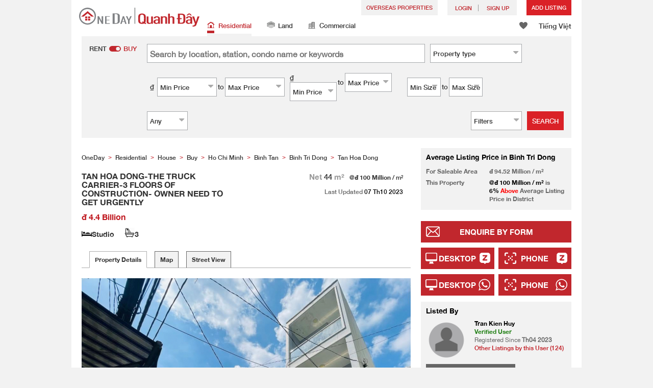

--- FILE ---
content_type: text/html; charset=UTF-8
request_url: https://www.oneday.com.vn/en_VN/bds/ban-nha-rieng-ho-chi-minh-city-urban-district-binh-tan-binh-tri-dong-ward-tan-hoa-dong-hem-xe-tai-thong-3-tang-btct-chu-can-ra-gap/
body_size: 45919
content:
<!DOCTYPE html>
<html>
    <head>
    <title>TAN HOA DONG-THE TRUCK CARRIER-3 FLOORS OF CONSTRUCTION- OWNER NEED TO GET URGENTLY Sales Listings</title>
<meta name="title" content="TAN HOA DONG-THE TRUCK CARRIER-3 FLOORS OF CONSTRUCTION- OWNER NEED TO GET URGENTLY Sales Listings"><meta name="keywords" content="Sales,Sales Listings,Residential,TAN HOA DONG-THE TRUCK CARRIER-3 FLOORS OF CONSTRUCTION- OWNER NEED TO GET URGENTLY,Vietnam"><meta name="description" content="TAN HOA DONG - TRAFFIC TRUCK VEHICLE - 3 storeys of reinforced concrete - OWNER NEEDED OUT URGE - Alleyway through Ba Hom, the car is running in front of the house, the location is very nice. - House 1 ground floor 2 floors, kitchen, living room, 3wc and many bedrooms. The amenities around are full, nothing is missing. Nice clean book, owner need to sell urgently. Contact: 0933168533 for free home consultation.; Vietnam Residential Sales"><meta name="date" content="2023-10-07 22:47:01"><meta name="geo.placename" content=""><meta name="geo.position" content="10.76016;106.6246086"><meta name="geo.region" content="VN"><meta content="TAN HOA DONG-THE TRUCK CARRIER-3 FLOORS OF CONSTRUCTION- OWNER NEED TO GET URGENTLY Sales Listings" property="og:title"><meta content="https://www.oneday.com.vn/en_VN/bds/ban-nha-rieng-ho-chi-minh-city-urban-district-binh-tan-binh-tri-dong-ward-tan-hoa-dong-hem-xe-tai-thong-3-tang-btct-chu-can-ra-gap/" property="og:url"><meta content="https://n.oneday.com.vn/im/YEGuKeDmmyk.jpg" property="og:image"><meta content="Property Search Vietnam | OneDay (Quanh Đây)" property="og:site_name"><meta content="2023-10-07 22:47:01" property="og:pubdate"><meta content="TAN HOA DONG - TRAFFIC TRUCK VEHICLE - 3 storeys of reinforced concrete - OWNER NEEDED OUT URGE - Alleyway through Ba Hom, the car is running in front of the house, the location is very nice. - House 1 ground floor 2 floors, kitchen, living room, 3wc and many bedrooms. The amenities around are full, nothing is missing. Nice clean book, owner need to sell urgently. Contact: 0933168533 for free home consultation.; Vietnam Residential Sales" property="og:description"><meta http-equiv="Content-Type" content="text/html; charset=UTF-8"><meta name="HandheldFriendly" content="true"><meta name="robots" content="index,follow"><meta http-equiv="Cache-Control" content="no-cache"><meta http-equiv="Pragma" content="no-cache"><meta name="revisit-after" content="7 days"><script type="application/ld+json">{"@context":"http:\/\/schema.org","@type":"Apartment","name":"TAN HOA DONG-THE TRUCK CARRIER-3 FLOORS OF CONSTRUCTION- OWNER NEED TO GET URGENTLY Sales Listings","address":{"@type":"PostalAddress","streetAddress":" , , Vietnam"},"geo":{"@type":"GeoCoordinates","latitude":"10.76016","longitude":"106.6246086"},"description":"TAN HOA DONG - TRAFFIC TRUCK VEHICLE - 3 storeys of reinforced concrete - OWNER NEEDED OUT URGE - Alleyway through Ba Hom, the car is running in front of the house, the location is very nice. - House 1 ground floor 2 floors, kitchen, living room, 3wc and many bedrooms. The amenities around are full, nothing is missing. Nice clean book, owner need to sell urgently. Contact: 0933168533 for free home consultation.; Vietnam Residential Sales","photo":{"@type":"ImageObject","url":"https:\/\/n.oneday.com.vn\/im\/YEGuKeDmmyk.jpg","thumbnail":{"@type":"ImageObject","url":"https:\/\/n.oneday.com.vn\/im\/LFeyvhseNng.jpg"}},"numberOfRooms":"Studio","floorSize":{"@type":"QuantitativeValue","value":"44.00","unitText":"m²","unitCode":"MTK"},"permittedUsage":"Residential"}</script><meta content="width=device-width, initial-scale=1.0, minimum-scale=1.0" name="viewport" id="viewport"><link rel="canonical" href="https://www.oneday.com.vn/en_VN/bds/ban-nha-rieng-ho-chi-minh-city-urban-district-binh-tan-binh-tri-dong-ward-tan-hoa-dong-hem-xe-tai-thong-3-tang-btct-chu-can-ra-gap/" /><link rel="alternate" hreflang="en" href="https://www.oneday.com.vn/en_VN/bds/ban-nha-rieng-ho-chi-minh-city-urban-district-binh-tan-binh-tri-dong-ward-tan-hoa-dong-hem-xe-tai-thong-3-tang-btct-chu-can-ra-gap/" /><link rel="alternate" hreflang="vi" href="https://www.oneday.com.vn/vi_VN/bds/ban-nha-rieng-ho-chi-minh-city-urban-district-binh-tan-binh-tri-dong-ward-tan-hoa-dong-hem-xe-tai-thong-3-tang-btct-chu-can-ra-gap/" /><!--OneDay Vietnam | Quanh Đây Favicons--><link rel="icon" type="image/svg+xml" href="https://c.oneday.com.vn/tpl/default/html5/assets/images/favicon.svg"><link rel="shortcut icon" href="https://c.oneday.com.vn/tpl/default/html5/assets/images/favicon.png"><link rel="alternate icon" href="https://c.oneday.com.vn/tpl/default/html5/assets/images/favicon.ico"><link rel="apple-touch-icon" href="https://c.oneday.com.vn/tpl/default/html5/assets/images/apple-touch-icon.png" /><link rel="apple-touch-icon" sizes="72x72" href="https://c.oneday.com.vn/tpl/default/html5/assets/images/apple-touch-icon-72x72.png" /><link rel="apple-touch-icon" sizes="114x114" href="https://c.oneday.com.vn/tpl/default/html5/assets/images/apple-touch-icon-114x114.png" />
<script> var HD_RESPONSE_STATUS = {}; HD_RESPONSE_STATUS.API_SUCCESS = 200; HD_RESPONSE_STATUS.API_ERROR_VALIDATING = 400; HD_RESPONSE_STATUS.API_ERROR_UNAUTHORIZED = 401; HD_RESPONSE_STATUS.API_ERROR_FORBIDDEN = 403; HD_RESPONSE_STATUS.API_ERROR = 404; HD_RESPONSE_STATUS.API_ACCESS_TOKEN_EXPIRED = 440; HD_RESPONSE_STATUS.API_REFRESH_TOKEN_EXPIRED = 441; HD_RESPONSE_STATUS.API_RELOGIN = 442; HD_RESPONSE_STATUS.API_REDIRECT = 301; </script>
<script type="application/ld+json"> {"@context":"https://schema.org","@type":"LocalBusiness","name":"OneDay (Quanh Đây)","image":"https://c.oneday.com.vn/tpl/default/html5/assets/images/logo.svg","@id":"","url":"https://www.oneday.com.vn/","telephone":"+84-906409752","address":{"@type":"PostalAddress","streetAddress":"72-74 Do Ba","addressLocality":"Danang","postalCode":"550000","addressCountry":"VN"},"geo":{"@type":"GeoCoordinates","latitude":16.0503599,"longitude":108.2415085},"openingHoursSpecification":{"@type":"OpeningHoursSpecification","dayOfWeek":["Monday","Tuesday","Wednesday","Thursday","Friday"],"opens":"09:00","closes":"18:00"}} </script>
<script>_page_lanuage='en_VN';</script><script src="https://c.oneday.com.vn/tpl/default/html5/src/lib/require-jquery.js"></script><script src="/tpl/default/html5/src/config.js"></script><script src="https://c.oneday.com.vn/tpl/default/html5/src/lib/_bootstrap/js/bootstrap.min.js"></script><script src="https://c.oneday.com.vn/tpl/default/html5/src/lib/core/functions.js"></script><link rel="preload" as="style" href="https://c.oneday.com.vn/css/oneday_listings_detail.css" />
<link rel="stylesheet" href="https://c.oneday.com.vn/css/oneday_listings_detail.css" />
    </head>
        <body id="noCoverStyle" class="oneday_listings_detail lang_en" data-module="oneday_listings_detail">
        <noscript><iframe src="https://www.googletagmanager.com/ns.html?id=GTM-MK2M4KS" height="0" width="0" style="display:none;visibility:hidden"></iframe></noscript>
    <div class="wrapper"><header id="header" class="notLogged"><div class="header_navbar_mobile_app" id="header_navbar_mobile_app"></div><script>try{(function(){var linkInstall="",linkOpen="https://www.oneday.com.vn/u?ref_id=9842811580&country_code=VN",boxCls="",userAgent = navigator.userAgent.toLowerCase(); if(userAgent.indexOf("android") != -1){linkInstall = "https://oneday.page.link/AJDA ";boxCls = "header_navbar_mobile_app_android";}else if(userAgent.indexOf("iphone") != -1 || userAgent.indexOf("ipad") != -1){linkInstall = "https://apps.apple.com/us/app/oneday-%E6%90%B5%E5%9C%B0/id1445966708";boxCls = "header_navbar_mobile_app_"+(userAgent.indexOf("iphone") != -1?"iphone":"ipad");};if(linkInstall){document.getElementById("header_navbar_mobile_app").innerHTML = `<div><a href="#" class="closeApp">X</a><img alt="OneDay Vietnam | Residential Property Search"  src="[data-uri]"><span><strong>OneDay (Quanh Đây) App</strong>Property Search Vietnam</span><a class="link" href="${linkInstall}" target="_blank">install</a><a class="link" href="${linkOpen}" target="_blank">open</a></div>`;document.getElementById("header_navbar_mobile_app").classList.add(boxCls)};console.log([linkInstall,linkOpen,boxCls]);})()}catch(err){}</script><div class="header_navbar_mobile"><a title="OneDay Vietnam | Residential Property Search" href="/en_VN/home/" class="logo_mobile">
                                <img alt="OneDay Vietnam | Residential Property Search" src="https://c.oneday.com.vn/tpl/default/html5/assets/images/logo.svg" />
                            </a><button type="button" class="navbar-toggle">
                            <div id="navbar-hamburger">
                                <span class="sr-only">Toggle navigation</span>
                                <span class="icon-bar"></span>
                                <span class="icon-bar"></span>
                                <span class="icon-bar"></span>
                            </div>
                            <div id="navbar-close" style="display: none;">
                              <span class="glyphicon glyphicon-remove icon-close"></span>
                            </div>
                        </button>
                        <i class="fa fa-search navbar-search" aria-hidden="true"></i>
                        <span class="mobile-search-text-en_VN">Vietnam Property Search</span>
                    </div>
                    <div id="header_container" class="container">
                        <div class="logo">
                            <a title="OneDay Vietnam | Residential Property Search" href="/en_VN/home/"><img height="37" src="https://c.oneday.com.vn/tpl/default/html5/assets/images/logo.svg" alt="OneDay Vietnam | Residential Property Search" /></a>
                        </div>
                        <div class="rightdiv">
                            <div class="toplink">
                                <!-- Estate agents user login --><div class="topLink_notlogin clearfix">
                                <div class="overseas-link"><a class="add-button" href="/en_VN/Overseas/">Overseas Properties</a></div>
                                <div class="accounts">
                                    <div class="account-login">
                                        <a class="link-login" href="/en_VN/login/account/">
                                            <span>login</span>
                                        </a>
                                    </div>
                                    <div class="account-signup">
                                        <a class="link-signup" href="/en_VN/register/account/"><span>Sign Up</span></a>
                                    </div><!--account-signup-->
                                </div>
                                <div class="addlisting">
                                <a class="add-button action_popup" href="javascript:void(0)" data-url="/en_VN/login/account/?redirect=%2Fen_VN%2Flistings%2Fadd%2F">Add Listing</a>
                            </div>
                            </div><!--topLink_notlogin-->
                            </div>
                            <div class="bottomMore">
                                <div class="property_links">
                                    <nav class="navbar">
                                        <div id="hd-navbar-collapse">
                                            <input type="hidden" name="property_type" value="residential" />
                                            <ul><li class="active"><ul class="residential"><li><a href="/en_VN/nha-o/"><i></i>Residential</a></li><li class="sub"><a href="/en_VN/nha-o/cho-thue/">Rent</a></li><li  class="sub"><span></span></li><li  class="sub"><a href="/en_VN/nha-o/ban/">Buy</a></li></ul></li><li><ul class="land"><li><a href="/en_VN/dat/"><i></i>Land</a></li><li class="sub"><a href="/en_VN/dat/cho-thue/">Rent</a></li><li  class="sub"><span></span></li><li  class="sub"><a href="/en_VN/dat/ban/">Buy</a></li></ul></li><li><ul class="commercial"><li><a href="/en_VN/thuong-mai/"><i></i>Commercial </a></li><li class="sub"><a href="/en_VN/thuong-mai/cho-thue/">Rent</a></li><li  class="sub"><span></span></li><li  class="sub"><a href="/en_VN/thuong-mai/ban/">Buy</a></li></ul></li></ul>
                                        </div><!--navbar-collapse-->
                                    </nav>
                                </div><!--property_links-->
                                <div class="icon_links">
                                    <span class="icons">
                                        <span class="icon-like"><a href="/en_VN/shortlists/view/"><i></i><span class="number"></span></a></span>
                                    </span>
                                    <span class="language"><a href="/vi_VN/bds/ban-nha-rieng-ho-chi-minh-city-urban-district-binh-tan-binh-tri-dong-ward-tan-hoa-dong-hem-xe-tai-thong-3-tang-btct-chu-can-ra-gap/">Tiếng Việt</a></span>
                                </div><!--icon_links -->
                            </div>
                        </div><!--rightdiv sales & rental -->


                    </div><!--container-->

                </header><script>var actionPopupData = {"link_selector":".action_popup,.action-link.pop-up"};</script><script>var actionPopupMsg = {"popTitle":"Leave Page?","popContent":"You haven't finished your post yet. Do you want to leave without finishing?","leaveText":"Leave This Page","stayText":"Stay on This Page"};</script><script>window.copyStartText="Website source: ";</script><div id="search_toolbar" class="st_default"><div id="search_toolbar_default"><!-- here --><div class="search_options"><div class="left"><div class="buy_rent search_column" data-value="buy" >
                        <span data-value="rent">Rent</span><i></i><span data-value="buy" class="active">Buy</span>
                        <input type="hidden" name="sale_type" value="sale" />
                    </div></div><div class="main_option"><div class="main_option_buy"><div class="option_row"><div class="single_option single_option_keywords">
                                <div class="search_input">
                                    <input name="keywords" id="keywords" class="input_keywords" placeholder="Search by location, station, condo name or keywords" value="" data-value="" spellcheck="false" autocomplete="off" autocorrect="off" autocapitalize="off" data-language="en_VN"/>
                                    <span class="autocomplete-clear-button">✕</span>
                                    <input name="p" type="hidden" id="uniqid_id" value="" data-value="" />
                                    <div class="error" style="display:none;">Invalid keywords</div>
                                </div>
                            </div><!--single_option--><div class="single_option single_option_property_type">
                                <div class="select_wrap  district_part property_type_box">
                                <span class="select2_text"><span data-message-text="Property type" data-message-name="Property type">Property type</span><i class="fa fa-sort-desc" aria-hidden="true"></i></span> <div class="error" style="display:none;">Please Select</div><input type="hidden" name="property_type_2_options" value="1|2|3|4|5|8|9" /></div></div></div><div class="option_row"><div class="single_option single_option_index_1"><div class="search_input twoCols">
                                            <div class="col">
                                                <span class="attribute_unit_start">₫</span><div class="select_wrap"><span class="select_text"><span>Min Price</span><i class="fa fa-sort-desc" aria-hidden="true"></i></span><select class="select_box" name="rent_min_price"><option value="0">Min Price</option><option value="1000000">1 million</option><option value="2000000">2 million</option><option value="3000000">3 million</option><option value="5000000">5 million</option><option value="10000000">10 million</option><option value="15000000">15 million</option><option value="20000000">20 million</option><option value="25000000">25 million</option><option value="35000000">35 million</option><option value="50000000">50 million</option><option value="75000000">75 million</option><option value="100000000">100 million</option><option value="150000000">150 million</option><option value="200000000">200 million</option><option value="250000000">250 million</option><option value="300000000">300 million</option><option value="400000000">400 million</option><option value="500000000">500 million</option><option value="750000000">750 million</option></select>
                                
                            </div><!--select_wrap-->
                                                <span class="text_to">to</span>
                                            </div>
                                            <div class="col">
                                                <span class="attribute_unit_start"></span><div class="select_wrap"><span class="select_text"><span>Max Price</span><i class="fa fa-sort-desc" aria-hidden="true"></i></span><select class="select_box" name="rent_max_price"><option value="0">Max Price</option><option value="2000000">2 million</option><option value="3000000">3 million</option><option value="5000000">5 million</option><option value="10000000">10 million</option><option value="15000000">15 million</option><option value="20000000">20 million</option><option value="25000000">25 million</option><option value="35000000">35 million</option><option value="50000000">50 million</option><option value="75000000">75 million</option><option value="100000000">100 million</option><option value="150000000">150 million</option><option value="200000000">200 million</option><option value="250000000">250 million</option><option value="300000000">300 million</option><option value="400000000">400 million</option><option value="500000000">500 million</option><option value="750000000">750 million</option><option value="1000000000">1 billion</option></select>
                                
                            </div><!--select_wrap--><span class="attribute_unit">/month</span>
                                            </div>
                                        </div></div><!--single_option--><div class="single_option single_option_index_2"><div class="search_input twoCols">
                                            <div class="col">
                                                <span class="attribute_unit_start">₫</span><div class="select_wrap"><span class="select_text"><span>Min Price</span><i class="fa fa-sort-desc" aria-hidden="true"></i></span><select class="select_box" name="short_rent_min_price"><option value="0">Min Price</option><option value="200000">200,000</option><option value="400000">400,000</option><option value="600000">600,000</option><option value="800000">800,000</option><option value="1000000">1 million</option><option value="1250000">1.25 million</option><option value="1500000">1.5 million</option><option value="1750000">1.75 million</option><option value="2000000">2 million</option><option value="2250000">2.25 million</option><option value="2500000">2.5 million</option><option value="2750000">2.75 million</option><option value="3000000">3 million</option><option value="3250000">3.25 million</option><option value="3500000">3.5 million</option><option value="3750000">3.75 million</option><option value="4000000">4 million</option></select>
                                
                            </div><!--select_wrap-->
                                                <span class="text_to">to</span>
                                            </div>
                                            <div class="col">
                                                <span class="attribute_unit_start"></span><div class="select_wrap"><span class="select_text"><span>Max Price</span><i class="fa fa-sort-desc" aria-hidden="true"></i></span><select class="select_box" name="short_rent_max_price"><option value="0">Max Price</option><option value="200000">200,000</option><option value="400000">400,000</option><option value="600000">600,000</option><option value="800000">800,000</option><option value="1000000">1 million</option><option value="1500000">1.5 million</option><option value="2000000">2 million</option><option value="2500000">2.5 million</option><option value="3000000">3 million</option><option value="3500000">3.5 million</option><option value="4000000">4 million</option><option value="4500000">4.5 million</option><option value="5000000">5 million</option><option value="5500000">5.5 million</option><option value="6000000">6 million</option><option value="6500000">6.5 million</option><option value="7000000">7 million</option><option value="8000000">8 million</option><option value="8500000">8.5 million</option><option value="9000000">9 million</option><option value="7500000">7.5 million</option><option value="9500000">9.5 million</option><option value="10000000">10 million</option><option value="15000000">15 million</option><option value="20000000">20 million</option><option value="25000000">25 million</option><option value="30000000">30 million</option><option value="40000000">40 million</option><option value="50000000">50 million</option><option value="60000000">60 million</option><option value="70000000">70 million</option><option value="80000000">80 million</option><option value="90000000">90 million</option><option value="100000000">100 million</option></select>
                                
                            </div><!--select_wrap--><span class="attribute_unit">/night</span>
                                            </div>
                                        </div></div><!--single_option--><div class="single_option single_option_index_3"><div class="search_input twoCols">
                                            <div class="col">
                                                <span class="attribute_unit_start">₫</span><div class="select_wrap"><span class="select_text"><span>Min Price</span><i class="fa fa-sort-desc" aria-hidden="true"></i></span><select class="select_box" name="buy_min_price"><option value="0">Min Price</option><option value="100000000">100 million</option><option value="200000000">200 million</option><option value="300000000">300 million</option><option value="500000000">500 million</option><option value="750000000">750 million</option><option value="1000000000">1 billion</option><option value="1200000000">1.2 billion</option><option value="1500000000">1.5 billion</option><option value="1750000000">1.75 billion</option><option value="2000000000">2 billion</option><option value="2250000000">2.25 billion</option><option value="2500000000">2.5 billion</option><option value="2750000000">2.75 billion</option><option value="3000000000">3 billion</option><option value="3500000000">3.5 billion</option><option value="4000000000">4 billion</option><option value="4500000000">4.5 billion</option><option value="5000000000">5 billion</option><option value="5500000000">5.5 billion</option><option value="6000000000">6 billion</option><option value="7000000000">7 billion</option><option value="8000000000">8 billion</option><option value="10000000000">10 billion</option><option value="15000000000">15 billion</option><option value="20000000000">20 billion</option><option value="30000000000">30 billion</option><option value="40000000000">40 billion</option><option value="50000000000">50 billion</option></select>
                                
                            </div><!--select_wrap-->
                                                <span class="text_to">to</span>
                                            </div>
                                            <div class="col">
                                                <span class="attribute_unit_start"></span><div class="select_wrap"><span class="select_text"><span>Max Price</span><i class="fa fa-sort-desc" aria-hidden="true"></i></span><select class="select_box" name="buy_max_price"><option value="0">Max Price</option><option value="200000000">200 million</option><option value="300000000">300 million</option><option value="500000000">500 million</option><option value="750000000">750 million</option><option value="1000000000">1 billion</option><option value="1200000000">1.2 billion</option><option value="1500000000">1.5 billion</option><option value="1750000000">1.75 billion</option><option value="2000000000">2 billion</option><option value="2250000000">2.25 billion</option><option value="2500000000">2.5 billion</option><option value="2750000000">2.75 billion</option><option value="3000000000">3 billion</option><option value="3500000000">3.5 billion</option><option value="4000000000">4 billion</option><option value="4500000000">4.5 billion</option><option value="5000000000">5 billion</option><option value="5500000000">5.5 billion</option><option value="6000000000">6 billion</option><option value="7000000000">7 billion</option><option value="8000000000">8 billion</option><option value="10000000000">10 billion</option><option value="15000000000">15 billion</option><option value="20000000000">20 billion</option><option value="30000000000">30 billion</option><option value="40000000000">40 billion</option><option value="50000000000">50 billion</option><option value="100000000000">100 billion</option></select>
                                
                            </div><!--select_wrap-->
                                            </div>
                                        </div></div><!--single_option--><div class="single_option single_option_index_4"><div class="search_input twoCols">
                                            <div class="col">
                                                <span class="attribute_unit_start"></span><div class="select_wrap"><span class="select_text"><span>Min Size</span><i class="fa fa-sort-desc" aria-hidden="true"></i></span><select class="select_box" name="min_size"><option value="0">Min Size</option><option value="20">20</option><option value="40">40</option><option value="60">60</option><option value="80">80</option><option value="100">100</option><option value="120">120</option><option value="150">150</option><option value="200">200</option><option value="250">250</option><option value="300">300</option><option value="400">400</option><option value="500">500</option><option value="1000">1,000</option><option value="2000">2,000</option><option value="5000">5,000</option></select>
                                
                            </div><!--select_wrap-->
                                                <span class="text_to">to</span>
                                            </div>
                                            <div class="col">
                                                <span class="attribute_unit_start"></span><div class="select_wrap"><span class="select_text"><span>Max Size</span><i class="fa fa-sort-desc" aria-hidden="true"></i></span><select class="select_box" name="max_size"><option value="0">Max Size</option><option value="20">20</option><option value="40">40</option><option value="60">60</option><option value="80">80</option><option value="100">100</option><option value="120">120</option><option value="150">150</option><option value="200">200</option><option value="250">250</option><option value="300">300</option><option value="400">400</option><option value="500">500</option><option value="1000">1,000</option><option value="2000">2,000</option><option value="5000">5,000</option></select>
                                
                            </div><!--select_wrap--><span class="attribute_unit">m&#178;</span>
                                            </div>
                                        </div></div><!--single_option--><div class="single_option single_option_index_5"><div class="search_input">
                                        <span class="attribute_unit_start"></span><div class="select_wrap"><span class="select_text"><span>Any</span><i class="fa fa-sort-desc" aria-hidden="true"></i></span><select class="select_box" name="min_bedrooms"><option value="">Any</option><option value="0">Studio</option><option value="1">1</option><option value="2">2</option><option value="3">3</option><option value="4">4</option><option value="5">5</option><option value="6">6</option></select>
                                
                            </div><!--select_wrap-->
                                        </div></div><!--single_option-->
                            <div class="single_option filter" data-type="buy">
                                <div class="search_input"><span class="text">Filters</span><span class="number"></span><i class="fa fa-sort-desc" aria-hidden="true"></i></div>
                            </div>
                        </div><!--main_option_buy-->
                    </div></div><!--option_row-->
                    <div class="select_wrap row-btn"><a class="btn_search" href="javascript:void(0)" data-url="/en_VN/search/results/">Search</a></div>
                </div><!--search_options--><script type="text/html" id="tmpl-search-sign-up">
                <div class="modal fade" id="search-sign-up" tabindex="-1" role="dialog" aria-labelledby="myModalLabel" aria-hidden="true">
                        <div class="modal-dialog">
                                <div class="modal-content">
                                        <div class="modal-header">
                                                <button type="button" class="close" data-dismiss="modal" aria-hidden="true">
                                                        &times;
                                                </button>
                                                <h4 class="modal-title" id="myModalLabel">
                                                        Save your Search, Register & Get Updated
                                                </h4>
                                        </div>
                                        <div class="modal-body">
                                                <form id="sign-up-form" action="/r/response/oneday/searchpref/signup/" method="post">
                                                    <input type="hidden" name="t" value="eyJ0eXAiOiJKV1QiLCJhbGciOiJIUzUxMiJ9.eyJzdCI6MTc2ODk3MTQ3MSwiZmkiOjE3NjkwNTc4NzEsImlwIjoiMy4xMzUuMjI1LjY4IiwibG8iOiJ2bi50ZXN0In0.cFNiovPfKlHoViK57T6D9Y1KMfp1CLnUhmi83ww7IXRKXeeVkwCRkxgxSjM7tbG9jfqinH0jhuyfcl8OBa7a8g" />
                                                    <div class="form-group email">
                                                        <label for="search-sign-up-email">Show Me the Properties I'm looking for</label>
                                                        <input type="email" class="form-control" name="email_address" id="email_address" placeholder="Email Address" data-message="Invalid Email Address" />
                                                    </div>
                                                    <div class="form-group submit">
                                                        <button type="submit" name="getresult" value="Get Results">Get Results</button>
                                                    </div>
                                                    <!--
                                                    <div class="form-group block-text">
                                                        <p>or</p>
                                                    </div>
                                                    <div class="form-group facebook">
                                                        <a href="" class="sign-up-facebook">Sign up width facebook</a>
                                                    </div>-->
                                                    <div class="form-group">
                                                        <p class="terms-privacy">By registering you agree to our <br /><a href="/en_VN/info/terms/" target="_blank">Terms and Conditions</a> & <a href="/en_VN/info/privacy/" target="_blank">Privacy Policy</a></p>
                                                    </div>
                                                </form>
                                        </div>
                                </div><!-- .modal-content -->
                        </div><!-- .modal-dialog -->
                </div><!-- .model -->
            </script><div id="district_div">
                             <div class="district_inner">     <div class="district_div_list">         <div class="content">                 <ul class="cols">          <li class="cols">             <label><input type="checkbox" name="property_type_2[]" value="1" checked> Townhouse</label>         </li>          <li class="cols">             <label><input type="checkbox" name="property_type_2[]" value="2" checked> Condo</label>         </li>          <li class="cols">             <label><input type="checkbox" name="property_type_2[]" value="3" checked> Apartment</label>         </li>          <li class="cols">             <label><input type="checkbox" name="property_type_2[]" value="4" checked> Villa</label>         </li>          <li class="cols">             <label><input type="checkbox" name="property_type_2[]" value="5" checked> House</label>         </li>          <li class="cols">             <label><input type="checkbox" name="property_type_2[]" value="8" checked> Bedsit</label>         </li>          <li class="cols">             <label><input type="checkbox" name="property_type_2[]" value="9" checked> Others</label>         </li>              </ul>         </div>     </div> </div>
                        <div class="btns"><button class="district_clear_button">Clear</button><button class="district_inner_button">OK</button></div></div><!--district_div--><div id="district_div">
                            <div class="district_inner">
                                <div class="district_div_regions">
                                    <ul><li data-value="2">Da Nang</li><li data-value="413">Ha Noi</li><li data-value="66">Ho Chi Minh</li></ul>
                                </div>
                                <div class="district_div_list">
                                    <div class="content"><ul class="cols region-2" id="region-2"><li class="col_index col_index1"><ul><li class="district_title"><label>Cam Le</label></li><li class="col"><label><input type="radio" name="district" value="28" />Hoa An</label></li><li class="col"><label><input type="radio" name="district" value="27" />Hoa Phat</label></li><li class="col"><label><input type="radio" name="district" value="25" />Hoa Tho Dong</label></li><li class="col"><label><input type="radio" name="district" value="26" />Hoa Tho Tay</label></li><li class="col"><label><input type="radio" name="district" value="24" />Hoa Xuan</label></li><li class="col"><label><input type="radio" name="district" value="23" />Khue Trung</label></li></ul><ul><li class="district_title"><label>Hai Chau</label></li><li class="col"><label><input type="radio" name="district" value="19" />Binh Hien</label></li><li class="col"><label><input type="radio" name="district" value="20" />Binh Thuan</label></li><li class="col"><label><input type="radio" name="district" value="13" />Hai Chau 1</label></li><li class="col"><label><input type="radio" name="district" value="14" />Hai Chau 2</label></li><li class="col"><label><input type="radio" name="district" value="21" />Hoa Cuong Bac</label></li><li class="col"><label><input type="radio" name="district" value="22" />Hoa Cuong Nam</label></li><li class="col"><label><input type="radio" name="district" value="17" />Hoa Thuan Dong</label></li><li class="col"><label><input type="radio" name="district" value="16" />Hoa Thuan Tay</label></li><li class="col"><label><input type="radio" name="district" value="18" />Nam Duong</label></li><li class="col"><label><input type="radio" name="district" value="15" />Phuoc Ninh</label></li><li class="col"><label><input type="radio" name="district" value="12" />Thach Thang</label></li><li class="col"><label><input type="radio" name="district" value="10" />Thanh Binh</label></li><li class="col"><label><input type="radio" name="district" value="11" />Thuan Phuoc</label></li></ul></li><li class="col_index col_index2"><ul><li class="district_title"><label>Hoa Vang</label></li><li class="col"><label><input type="radio" name="district" value="64" />Hoa Bac</label></li><li class="col"><label><input type="radio" name="district" value="60" />Hoa Chau</label></li><li class="col"><label><input type="radio" name="district" value="63" />Hoa Khuong</label></li><li class="col"><label><input type="radio" name="district" value="62" />Hoa Lien</label></li><li class="col"><label><input type="radio" name="district" value="57" />Hoa Nhon</label></li><li class="col"><label><input type="radio" name="district" value="58" />Hoa Ninh</label></li><li class="col"><label><input type="radio" name="district" value="61" />Hoa Phong</label></li><li class="col"><label><input type="radio" name="district" value="56" />Hoa Phu</label></li><li class="col"><label><input type="radio" name="district" value="59" />Hoa Phuoc</label></li><li class="col"><label><input type="radio" name="district" value="65" />Hoa Son</label></li><li class="col"><label><input type="radio" name="district" value="55" />Hoa Tien</label></li></ul><ul><li class="district_title"><label>Lien Chieu</label></li><li class="col"><label><input type="radio" name="district" value="33" />Hoa Hiep Bac</label></li><li class="col"><label><input type="radio" name="district" value="32" />Hoa Hiep Nam</label></li><li class="col"><label><input type="radio" name="district" value="31" />Hoa Khanh Bac</label></li><li class="col"><label><input type="radio" name="district" value="30" />Hoa Khanh Nam</label></li><li class="col"><label><input type="radio" name="district" value="29" />Hoa Minh</label></li></ul><ul><li class="district_title"><label>Ngu Hanh Son</label></li><li class="col"><label><input type="radio" name="district" value="37" />Hoa Hai</label></li><li class="col"><label><input type="radio" name="district" value="35" />Hoa Quy</label></li><li class="col"><label><input type="radio" name="district" value="36" />Khue My</label></li><li class="col"><label><input type="radio" name="district" value="34" />My An</label></li></ul></li><li class="col_index col_index3"><ul><li class="district_title"><label>Son Tra</label></li><li class="col"><label><input type="radio" name="district" value="40" />An Hai Bac</label></li><li class="col"><label><input type="radio" name="district" value="38" />An Hai Dong</label></li><li class="col"><label><input type="radio" name="district" value="39" />An Hai Tay</label></li><li class="col"><label><input type="radio" name="district" value="43" />Man Thai</label></li><li class="col"><label><input type="radio" name="district" value="42" />Nai Hien Dong</label></li><li class="col"><label><input type="radio" name="district" value="41" />Phuoc My</label></li><li class="col"><label><input type="radio" name="district" value="44" />Tho Quang</label></li></ul><ul><li class="district_title"><label>Thanh Khe</label></li><li class="col"><label><input type="radio" name="district" value="45" />An Khe</label></li><li class="col"><label><input type="radio" name="district" value="51" />Chinh Gian</label></li><li class="col"><label><input type="radio" name="district" value="52" />Hoa Khe</label></li><li class="col"><label><input type="radio" name="district" value="48" />Tam Thuan</label></li><li class="col"><label><input type="radio" name="district" value="49" />Tan Chinh</label></li><li class="col"><label><input type="radio" name="district" value="50" />Thac Gian</label></li><li class="col"><label><input type="radio" name="district" value="46" />Thanh Khe Dong</label></li><li class="col"><label><input type="radio" name="district" value="54" />Thanh Khe Tay</label></li><li class="col"><label><input type="radio" name="district" value="53" />Vinh Trung</label></li><li class="col"><label><input type="radio" name="district" value="47" />Xuan Ha</label></li></ul></li></ul><ul class="cols region-413" id="region-413"><li class="col_index col_index1"><ul><li class="district_title"><label>Ba Dinh</label></li><li class="col"><label><input type="radio" name="district" value="415" />Cong Vi</label></li><li class="col"><label><input type="radio" name="district" value="416" />Dien Bien</label></li><li class="col"><label><input type="radio" name="district" value="417" />Doi Can</label></li><li class="col"><label><input type="radio" name="district" value="418" />Giang Vo</label></li><li class="col"><label><input type="radio" name="district" value="419" />Kim Ma</label></li><li class="col"><label><input type="radio" name="district" value="420" />Lieu Giai</label></li><li class="col"><label><input type="radio" name="district" value="421" />Ngoc Ha</label></li><li class="col"><label><input type="radio" name="district" value="422" />Ngoc Khanh</label></li><li class="col"><label><input type="radio" name="district" value="423" />Nguyen Trung Truc</label></li><li class="col"><label><input type="radio" name="district" value="424" />Phuc Xa</label></li><li class="col"><label><input type="radio" name="district" value="425" />Quan Thanh</label></li><li class="col"><label><input type="radio" name="district" value="426" />Thanh Cong</label></li><li class="col"><label><input type="radio" name="district" value="428" />Truc Bach</label></li><li class="col"><label><input type="radio" name="district" value="427" />Vinh Phuc</label></li></ul><ul><li class="district_title"><label>Bac Tu Liem</label></li><li class="col"><label><input type="radio" name="district" value="573" />Co Nhue Ward 1</label></li><li class="col"><label><input type="radio" name="district" value="574" />Co Nhue Ward 2</label></li><li class="col"><label><input type="radio" name="district" value="566" />Dong Ngac</label></li><li class="col"><label><input type="radio" name="district" value="567" />Duc Thang</label></li><li class="col"><label><input type="radio" name="district" value="565" />Lien Mac</label></li><li class="col"><label><input type="radio" name="district" value="572" />Minh Khai</label></li><li class="col"><label><input type="radio" name="district" value="575" />Phu Dien</label></li><li class="col"><label><input type="radio" name="district" value="576" />Phuc Dien</label></li><li class="col"><label><input type="radio" name="district" value="569" />Tay Tuu</label></li><li class="col"><label><input type="radio" name="district" value="564" />Thuong Cat</label></li><li class="col"><label><input type="radio" name="district" value="568" />Thuy Phuong</label></li><li class="col"><label><input type="radio" name="district" value="570" />Xuan Dinh</label></li><li class="col"><label><input type="radio" name="district" value="571" />Xuan Tao</label></li></ul><ul><li class="district_title"><label>Cau Giay</label></li><li class="col"><label><input type="radio" name="district" value="435" />Dich Vong Hau</label></li><li class="col"><label><input type="radio" name="district" value="434" />Dich Vong</label></li><li class="col"><label><input type="radio" name="district" value="433" />Mai Dich</label></li><li class="col"><label><input type="radio" name="district" value="430" />Nghia Do</label></li><li class="col"><label><input type="radio" name="district" value="431" />Nghia Tan</label></li><li class="col"><label><input type="radio" name="district" value="436" />Quan Hoa</label></li><li class="col"><label><input type="radio" name="district" value="438" />Trung Hoa</label></li><li class="col"><label><input type="radio" name="district" value="437" />Yen Hoa</label></li></ul><ul><li class="district_title"><label>Dong Da</label></li><li class="col"><label><input type="radio" name="district" value="506" />Cat Linh</label></li><li class="col"><label><input type="radio" name="district" value="512" />Hang Bot</label></li><li class="col"><label><input type="radio" name="district" value="514" />Kham Thien</label></li><li class="col"><label><input type="radio" name="district" value="526" />Khuong Thuong</label></li><li class="col"><label><input type="radio" name="district" value="523" />Kim Lien</label></li><li class="col"><label><input type="radio" name="district" value="513" />Lang Ha</label></li><li class="col"><label><input type="radio" name="district" value="509" />Lang Thuong</label></li><li class="col"><label><input type="radio" name="district" value="516" />Nam Dong</label></li><li class="col"><label><input type="radio" name="district" value="525" />Nga Tu So</label></li><li class="col"><label><input type="radio" name="district" value="510" />O Cho Dua</label></li><li class="col"><label><input type="radio" name="district" value="520" />Phuong Lien</label></li><li class="col"><label><input type="radio" name="district" value="524" />Phuong Mai</label></li><li class="col"><label><input type="radio" name="district" value="518" />Quang Trung</label></li><li class="col"><label><input type="radio" name="district" value="508" />Quoc Tu Giam</label></li><li class="col"><label><input type="radio" name="district" value="521" />Thinh Quang</label></li><li class="col"><label><input type="radio" name="district" value="515" />Tho Quan</label></li><li class="col"><label><input type="radio" name="district" value="519" />Trung Liet</label></li><li class="col"><label><input type="radio" name="district" value="517" />Trung Phung</label></li><li class="col"><label><input type="radio" name="district" value="522" />Trung Tu</label></li><li class="col"><label><input type="radio" name="district" value="511" />Van Chuong</label></li><li class="col"><label><input type="radio" name="district" value="507" />Van Mieu</label></li></ul><ul><li class="district_title"><label>Ha Dong</label></li><li class="col"><label><input type="radio" name="district" value="594" />Bien Giang</label></li><li class="col"><label><input type="radio" name="district" value="593" />Dong Mai</label></li><li class="col"><label><input type="radio" name="district" value="592" />Duong Noi</label></li><li class="col"><label><input type="radio" name="district" value="587" />Ha Cau</label></li><li class="col"><label><input type="radio" name="district" value="589" />Kien Hung</label></li><li class="col"><label><input type="radio" name="district" value="584" />La Khe</label></li><li class="col"><label><input type="radio" name="district" value="579" />Mo Lao</label></li><li class="col"><label><input type="radio" name="district" value="578" />Nguyen Trai</label></li><li class="col"><label><input type="radio" name="district" value="585" />Phu La</label></li><li class="col"><label><input type="radio" name="district" value="590" />Phu Lam</label></li><li class="col"><label><input type="radio" name="district" value="591" />Phu Luong</label></li><li class="col"><label><input type="radio" name="district" value="586" />Phuc La</label></li><li class="col"><label><input type="radio" name="district" value="583" />Quang Trung</label></li><li class="col"><label><input type="radio" name="district" value="581" />Van Phuc</label></li><li class="col"><label><input type="radio" name="district" value="580" />Van Quan</label></li><li class="col"><label><input type="radio" name="district" value="588" />Yen Nghia</label></li><li class="col"><label><input type="radio" name="district" value="582" />Yet Kieu</label></li></ul></li><li class="col_index col_index2"><ul><li class="district_title"><label>Hai Ba Trung</label></li><li class="col"><label><input type="radio" name="district" value="471" />Bach Dang</label></li><li class="col"><label><input type="radio" name="district" value="482" />Bach Khoa</label></li><li class="col"><label><input type="radio" name="district" value="485" />Bach Mai</label></li><li class="col"><label><input type="radio" name="district" value="473" />Bui Thi Xuan</label></li><li class="col"><label><input type="radio" name="district" value="481" />Cau Den</label></li><li class="col"><label><input type="radio" name="district" value="478" />Dong Mac</label></li><li class="col"><label><input type="radio" name="district" value="476" />Dong Nhan</label></li><li class="col"><label><input type="radio" name="district" value="483" />Dong Tam</label></li><li class="col"><label><input type="radio" name="district" value="475" />Le Dai Hanh</label></li><li class="col"><label><input type="radio" name="district" value="488" />Minh Khai</label></li><li class="col"><label><input type="radio" name="district" value="474" />Ngo Thi Nham</label></li><li class="col"><label><input type="radio" name="district" value="470" />Nguyen Du</label></li><li class="col"><label><input type="radio" name="district" value="472" />Pham Dinh Ho</label></li><li class="col"><label><input type="radio" name="district" value="477" />Pho Hue</label></li><li class="col"><label><input type="radio" name="district" value="487" />Quynh Loi</label></li><li class="col"><label><input type="radio" name="district" value="486" />Quynh Mai</label></li><li class="col"><label><input type="radio" name="district" value="479" />Thanh Luong</label></li><li class="col"><label><input type="radio" name="district" value="480" />Thanh Nhan</label></li><li class="col"><label><input type="radio" name="district" value="489" />Truong Dinh</label></li><li class="col"><label><input type="radio" name="district" value="484" />Vinh Tuy</label></li></ul><ul><li class="district_title"><label>Hoan Kiem</label></li><li class="col"><label><input type="radio" name="district" value="461" />Chuong Duong Do</label></li><li class="col"><label><input type="radio" name="district" value="457" />Cua Dong</label></li><li class="col"><label><input type="radio" name="district" value="463" />Cua Nam</label></li><li class="col"><label><input type="radio" name="district" value="452" />Dong Xuan</label></li><li class="col"><label><input type="radio" name="district" value="459" />Hang Bac</label></li><li class="col"><label><input type="radio" name="district" value="468" />Hang Bai</label></li><li class="col"><label><input type="radio" name="district" value="456" />Hang Bo</label></li><li class="col"><label><input type="radio" name="district" value="464" />Hang Bong</label></li><li class="col"><label><input type="radio" name="district" value="454" />Hang Buom</label></li><li class="col"><label><input type="radio" name="district" value="455" />Hang Dao</label></li><li class="col"><label><input type="radio" name="district" value="460" />Hang Gai</label></li><li class="col"><label><input type="radio" name="district" value="453" />Hang Ma</label></li><li class="col"><label><input type="radio" name="district" value="462" />Hang Trong</label></li><li class="col"><label><input type="radio" name="district" value="458" />Ly Thai To</label></li><li class="col"><label><input type="radio" name="district" value="467" />Phan Chu Trinh</label></li><li class="col"><label><input type="radio" name="district" value="451" />Phuc Tan</label></li><li class="col"><label><input type="radio" name="district" value="466" />Tran Hung Dao</label></li><li class="col"><label><input type="radio" name="district" value="465" />Trang Tien</label></li></ul><ul><li class="district_title"><label>Hoang Mai</label></li><li class="col"><label><input type="radio" name="district" value="496" />Dai Kim</label></li><li class="col"><label><input type="radio" name="district" value="493" />Dinh Cong</label></li><li class="col"><label><input type="radio" name="district" value="499" />Giap Bat</label></li><li class="col"><label><input type="radio" name="district" value="503" />Hoang Liet</label></li><li class="col"><label><input type="radio" name="district" value="498" />Hoang Van Thu</label></li><li class="col"><label><input type="radio" name="district" value="500" />Linh Nam</label></li><li class="col"><label><input type="radio" name="district" value="494" />Mai Dong</label></li><li class="col"><label><input type="radio" name="district" value="497" />Tan Mai</label></li><li class="col"><label><input type="radio" name="district" value="491" />Thanh Tri</label></li><li class="col"><label><input type="radio" name="district" value="501" />Thinh Liet</label></li><li class="col"><label><input type="radio" name="district" value="502" />Tran Phu</label></li><li class="col"><label><input type="radio" name="district" value="495" />Tuong Mai</label></li><li class="col"><label><input type="radio" name="district" value="492" />Vinh Hung</label></li><li class="col"><label><input type="radio" name="district" value="504" />Yen So</label></li></ul></li><li class="col_index col_index3"><ul><li class="district_title"><label>Long Bien</label></li><li class="col"><label><input type="radio" name="district" value="557" />Bo De</label></li><li class="col"><label><input type="radio" name="district" value="562" />Cu Khoi</label></li><li class="col"><label><input type="radio" name="district" value="552" />Duc Giang</label></li><li class="col"><label><input type="radio" name="district" value="554" />Gia Thuy</label></li><li class="col"><label><input type="radio" name="district" value="551" />Giang Bien</label></li><li class="col"><label><input type="radio" name="district" value="559" />Long Bien</label></li><li class="col"><label><input type="radio" name="district" value="555" />Ngoc Lam</label></li><li class="col"><label><input type="radio" name="district" value="550" />Ngoc Thuy</label></li><li class="col"><label><input type="radio" name="district" value="561" />Phuc Dong</label></li><li class="col"><label><input type="radio" name="district" value="556" />Phuc Loi</label></li><li class="col"><label><input type="radio" name="district" value="558" />Sai Dong</label></li><li class="col"><label><input type="radio" name="district" value="560" />Thach Ban</label></li><li class="col"><label><input type="radio" name="district" value="549" />Thuong Thanh</label></li><li class="col"><label><input type="radio" name="district" value="553" />Viet Hung</label></li></ul><ul><li class="district_title"><label>Nam Tu Liem</label></li><li class="col"><label><input type="radio" name="district" value="440" />Cau Dien</label></li><li class="col"><label><input type="radio" name="district" value="447" />Dai Mo</label></li><li class="col"><label><input type="radio" name="district" value="442" />Me Tri</label></li><li class="col"><label><input type="radio" name="district" value="443" />My Dinh Ward I</label></li><li class="col"><label><input type="radio" name="district" value="446" />My Dinh Ward II</label></li><li class="col"><label><input type="radio" name="district" value="445" />Phu Do</label></li><li class="col"><label><input type="radio" name="district" value="441" />Phuong Canh</label></li><li class="col"><label><input type="radio" name="district" value="449" />Tay Mo</label></li><li class="col"><label><input type="radio" name="district" value="444" />Trung Van</label></li><li class="col"><label><input type="radio" name="district" value="448" />Xuan Phuong</label></li></ul><ul><li class="district_title"><label>Tay Ho</label></li><li class="col"><label><input type="radio" name="district" value="546" />Buoi</label></li><li class="col"><label><input type="radio" name="district" value="541" />Nhat Tan</label></li><li class="col"><label><input type="radio" name="district" value="540" />Phu Thuong</label></li><li class="col"><label><input type="radio" name="district" value="543" />Quang An</label></li><li class="col"><label><input type="radio" name="district" value="547" />Thuy Khue</label></li><li class="col"><label><input type="radio" name="district" value="542" />Tu Lien</label></li><li class="col"><label><input type="radio" name="district" value="544" />Xuan La</label></li><li class="col"><label><input type="radio" name="district" value="545" />Yen Phu</label></li></ul><ul><li class="district_title"><label>Thanh Xuan</label></li><li class="col"><label><input type="radio" name="district" value="534" />Ha Dinh</label></li><li class="col"><label><input type="radio" name="district" value="535" />Khuong Dinh</label></li><li class="col"><label><input type="radio" name="district" value="531" />Khuong Mai</label></li><li class="col"><label><input type="radio" name="district" value="530" />Khuong Trung</label></li><li class="col"><label><input type="radio" name="district" value="538" />Kim Giang</label></li><li class="col"><label><input type="radio" name="district" value="528" />Nhan Chinh</label></li><li class="col"><label><input type="radio" name="district" value="533" />Phuong Liet</label></li><li class="col"><label><input type="radio" name="district" value="536" />Thanh Xuan Bac</label></li><li class="col"><label><input type="radio" name="district" value="537" />Thanh Xuan Nam</label></li><li class="col"><label><input type="radio" name="district" value="532" />Thanh Xuan Trung</label></li><li class="col"><label><input type="radio" name="district" value="529" />Thuong Dinh</label></li></ul></li></ul><ul class="cols region-66" id="region-66"><li class="col_index col_index1"><ul><li class="district_title"><label>Binh Chanh</label></li><li class="col"><label><input type="radio" name="district" value="407" />An Phu Tay</label></li><li class="col"><label><input type="radio" name="district" value="411" />Binh Chanh</label></li><li class="col"><label><input type="radio" name="district" value="405" />Binh Hung</label></li><li class="col"><label><input type="radio" name="district" value="401" />Binh Loi</label></li><li class="col"><label><input type="radio" name="district" value="409" />Da Phuoc</label></li><li class="col"><label><input type="radio" name="district" value="408" />Hung Long</label></li><li class="col"><label><input type="radio" name="district" value="402" />Le Minh Xuan</label></li><li class="col"><label><input type="radio" name="district" value="398" />Pham Van Hai</label></li><li class="col"><label><input type="radio" name="district" value="406" />Phong Phu</label></li><li class="col"><label><input type="radio" name="district" value="412" />Quy Duc</label></li><li class="col"><label><input type="radio" name="district" value="404" />Tan Kien</label></li><li class="col"><label><input type="radio" name="district" value="403" />Tan Nhut</label></li><li class="col"><label><input type="radio" name="district" value="410" />Tan Quy Tay</label></li><li class="col"><label><input type="radio" name="district" value="397" />Tan Tuc</label></li><li class="col"><label><input type="radio" name="district" value="399" />Vinh Loc A</label></li><li class="col"><label><input type="radio" name="district" value="400" />Vinh Loc B</label></li></ul><ul><li class="district_title"><label>Can Gio</label></li><li class="col"><label><input type="radio" name="district" value="230" />An Thoi Dong</label></li><li class="col"><label><input type="radio" name="district" value="228" />Binh Khanh</label></li><li class="col"><label><input type="radio" name="district" value="227" />Can Thanh</label></li><li class="col"><label><input type="radio" name="district" value="232" />Long Hoa</label></li><li class="col"><label><input type="radio" name="district" value="233" />Ly Nhon</label></li><li class="col"><label><input type="radio" name="district" value="229" />Tam Thon Hiep</label></li><li class="col"><label><input type="radio" name="district" value="231" />Thanh An</label></li></ul><ul><li class="district_title"><label>Cu Chi</label></li><li class="col"><label><input type="radio" name="district" value="366" />An Nhon Tay</label></li><li class="col"><label><input type="radio" name="district" value="364" />An Phu</label></li><li class="col"><label><input type="radio" name="district" value="380" />Binh My</label></li><li class="col"><label><input type="radio" name="district" value="362" />Cu Chi</label></li><li class="col"><label><input type="radio" name="district" value="378" />Hoa Phu</label></li><li class="col"><label><input type="radio" name="district" value="367" />Nhuan Duc</label></li><li class="col"><label><input type="radio" name="district" value="368" />Pham Van Coi</label></li><li class="col"><label><input type="radio" name="district" value="369" />Phu Hoa Dong</label></li><li class="col"><label><input type="radio" name="district" value="363" />Phu My Hung</label></li><li class="col"><label><input type="radio" name="district" value="373" />Phuoc Hiep</label></li><li class="col"><label><input type="radio" name="district" value="372" />Phuoc Thanh</label></li><li class="col"><label><input type="radio" name="district" value="375" />Phuoc Vinh An</label></li><li class="col"><label><input type="radio" name="district" value="374" />Tan An Hoi</label></li><li class="col"><label><input type="radio" name="district" value="381" />Tan Phu Trung</label></li><li class="col"><label><input type="radio" name="district" value="379" />Tan Thanh Dong</label></li><li class="col"><label><input type="radio" name="district" value="377" />Tan Thanh Tay</label></li><li class="col"><label><input type="radio" name="district" value="382" />Tan Thong Hoi</label></li><li class="col"><label><input type="radio" name="district" value="376" />Thai My</label></li><li class="col"><label><input type="radio" name="district" value="371" />Trung An</label></li><li class="col"><label><input type="radio" name="district" value="370" />Trung Lap Ha</label></li><li class="col"><label><input type="radio" name="district" value="365" />Trung Lap Thuong</label></li></ul><ul><li class="district_title"><label>Hoc Mon</label></li><li class="col"><label><input type="radio" name="district" value="395" />Ba Diem</label></li><li class="col"><label><input type="radio" name="district" value="387" />Dong Thanh</label></li><li class="col"><label><input type="radio" name="district" value="384" />Hoc Mon</label></li><li class="col"><label><input type="radio" name="district" value="386" />Nhi Binh</label></li><li class="col"><label><input type="radio" name="district" value="385" />Tan Hiep</label></li><li class="col"><label><input type="radio" name="district" value="388" />Tan Thoi Nhi</label></li><li class="col"><label><input type="radio" name="district" value="391" />Tan Xuan</label></li><li class="col"><label><input type="radio" name="district" value="389" />Thoi Tam Thon</label></li><li class="col"><label><input type="radio" name="district" value="393" />Trung Chanh</label></li><li class="col"><label><input type="radio" name="district" value="392" />Xuan Thoi Dong</label></li><li class="col"><label><input type="radio" name="district" value="390" />Xuan Thoi Son</label></li><li class="col"><label><input type="radio" name="district" value="394" />Xuan Thoi Thuong</label></li></ul><ul><li class="district_title"><label>Nha Be</label></li><li class="col"><label><input type="radio" name="district" value="241" />Hiep Phuoc</label></li><li class="col"><label><input type="radio" name="district" value="240" />Long Thoi</label></li><li class="col"><label><input type="radio" name="district" value="235" />Nha Be</label></li><li class="col"><label><input type="radio" name="district" value="238" />Nhon Duc</label></li><li class="col"><label><input type="radio" name="district" value="239" />Phu Xuan</label></li><li class="col"><label><input type="radio" name="district" value="236" />Phuoc Kien</label></li><li class="col"><label><input type="radio" name="district" value="237" />Phuoc Loc</label></li></ul><ul><li class="district_title"><label>District 1</label></li><li class="col"><label><input type="radio" name="district" value="70" />Ben Nghe</label></li><li class="col"><label><input type="radio" name="district" value="71" />Ben Thanh</label></li><li class="col"><label><input type="radio" name="district" value="77" />Cau Kho</label></li><li class="col"><label><input type="radio" name="district" value="75" />Cau Ong Lanh</label></li><li class="col"><label><input type="radio" name="district" value="74" />Co Giang</label></li><li class="col"><label><input type="radio" name="district" value="69" />Da Kao</label></li><li class="col"><label><input type="radio" name="district" value="76" />Nguyen Cu Trinh</label></li><li class="col"><label><input type="radio" name="district" value="72" />Nguyen Thai Binh</label></li><li class="col"><label><input type="radio" name="district" value="73" />Pham Ngu Lao</label></li><li class="col"><label><input type="radio" name="district" value="68" />Tan Dinh</label></li></ul><ul><li class="district_title"><label>District 10</label></li><li class="col"><label><input type="radio" name="district" value="250" />Ward 01</label></li><li class="col"><label><input type="radio" name="district" value="252" />Ward 02</label></li><li class="col"><label><input type="radio" name="district" value="257" />Ward 03</label></li><li class="col"><label><input type="radio" name="district" value="253" />Ward 04</label></li><li class="col"><label><input type="radio" name="district" value="255" />Ward 05</label></li><li class="col"><label><input type="radio" name="district" value="256" />Ward 06</label></li><li class="col"><label><input type="radio" name="district" value="254" />Ward 07</label></li><li class="col"><label><input type="radio" name="district" value="251" />Ward 08</label></li><li class="col"><label><input type="radio" name="district" value="249" />Ward 09</label></li><li class="col"><label><input type="radio" name="district" value="248" />Ward 10</label></li><li class="col"><label><input type="radio" name="district" value="247" />Ward 11</label></li><li class="col"><label><input type="radio" name="district" value="246" />Ward 12</label></li><li class="col"><label><input type="radio" name="district" value="244" />Ward 13</label></li><li class="col"><label><input type="radio" name="district" value="245" />Ward 14</label></li><li class="col"><label><input type="radio" name="district" value="243" />Ward 15</label></li></ul><ul><li class="district_title"><label>District 11</label></li><li class="col"><label><input type="radio" name="district" value="272" />Ward 01</label></li><li class="col"><label><input type="radio" name="district" value="273" />Ward 02</label></li><li class="col"><label><input type="radio" name="district" value="263" />Ward 03</label></li><li class="col"><label><input type="radio" name="district" value="271" />Ward 04</label></li><li class="col"><label><input type="radio" name="district" value="260" />Ward 05</label></li><li class="col"><label><input type="radio" name="district" value="270" />Ward 06</label></li><li class="col"><label><input type="radio" name="district" value="269" />Ward 07</label></li><li class="col"><label><input type="radio" name="district" value="266" />Ward 08</label></li><li class="col"><label><input type="radio" name="district" value="267" />Ward 09</label></li><li class="col"><label><input type="radio" name="district" value="264" />Ward 10</label></li><li class="col"><label><input type="radio" name="district" value="262" />Ward 11</label></li><li class="col"><label><input type="radio" name="district" value="268" />Ward 12</label></li><li class="col"><label><input type="radio" name="district" value="265" />Ward 13</label></li><li class="col"><label><input type="radio" name="district" value="261" />Ward 14</label></li><li class="col"><label><input type="radio" name="district" value="259" />Ward 15</label></li><li class="col"><label><input type="radio" name="district" value="274" />Ward 16</label></li></ul><ul><li class="district_title"><label>District 12</label></li><li class="col"><label><input type="radio" name="district" value="84" />An Phu Dong</label></li><li class="col"><label><input type="radio" name="district" value="88" />Dong Hung Thuan</label></li><li class="col"><label><input type="radio" name="district" value="81" />Hiep Thanh</label></li><li class="col"><label><input type="radio" name="district" value="83" />Tan Chanh Hiep</label></li><li class="col"><label><input type="radio" name="district" value="87" />Tan Hung Thuan</label></li><li class="col"><label><input type="radio" name="district" value="85" />Tan Thoi Hiep</label></li><li class="col"><label><input type="radio" name="district" value="89" />Tan Thoi Nhat</label></li><li class="col"><label><input type="radio" name="district" value="80" />Thanh Loc</label></li><li class="col"><label><input type="radio" name="district" value="79" />Thanh Xuan</label></li><li class="col"><label><input type="radio" name="district" value="82" />Thoi An</label></li><li class="col"><label><input type="radio" name="district" value="86" />Trung My Tay</label></li></ul></li><li class="col_index col_index2"><ul><li class="district_title"><label>District 2</label></li><li class="col"><label><input type="radio" name="district" value="206" />An Khanh</label></li><li class="col"><label><input type="radio" name="district" value="209" />An Loi Dong</label></li><li class="col"><label><input type="radio" name="district" value="201" />An Phu</label></li><li class="col"><label><input type="radio" name="district" value="202" />Binh An</label></li><li class="col"><label><input type="radio" name="district" value="205" />Binh Khanh</label></li><li class="col"><label><input type="radio" name="district" value="203" />Binh Trung Dong</label></li><li class="col"><label><input type="radio" name="district" value="204" />Binh Trung Tay</label></li><li class="col"><label><input type="radio" name="district" value="207" />Cat Lai</label></li><li class="col"><label><input type="radio" name="district" value="208" />Thanh My Loi</label></li><li class="col"><label><input type="radio" name="district" value="200" />Thao Dien</label></li><li class="col"><label><input type="radio" name="district" value="210" />Thu Thiem</label></li></ul><ul><li class="district_title"><label>District 3</label></li><li class="col"><label><input type="radio" name="district" value="225" />Ward 01</label></li><li class="col"><label><input type="radio" name="district" value="224" />Ward 02</label></li><li class="col"><label><input type="radio" name="district" value="223" />Ward 03</label></li><li class="col"><label><input type="radio" name="district" value="221" />Ward 04</label></li><li class="col"><label><input type="radio" name="district" value="222" />Ward 05</label></li><li class="col"><label><input type="radio" name="district" value="218" />Ward 06</label></li><li class="col"><label><input type="radio" name="district" value="213" />Ward 07</label></li><li class="col"><label><input type="radio" name="district" value="212" />Ward 08</label></li><li class="col"><label><input type="radio" name="district" value="219" />Ward 09</label></li><li class="col"><label><input type="radio" name="district" value="220" />Ward 10</label></li><li class="col"><label><input type="radio" name="district" value="216" />Ward 11</label></li><li class="col"><label><input type="radio" name="district" value="215" />Ward 12</label></li><li class="col"><label><input type="radio" name="district" value="217" />Ward 13</label></li><li class="col"><label><input type="radio" name="district" value="214" />Ward 14</label></li></ul><ul><li class="district_title"><label>District 4</label></li><li class="col"><label><input type="radio" name="district" value="290" />Ward 01</label></li><li class="col"><label><input type="radio" name="district" value="288" />Ward 02</label></li><li class="col"><label><input type="radio" name="district" value="286" />Ward 03</label></li><li class="col"><label><input type="radio" name="district" value="285" />Ward 04</label></li><li class="col"><label><input type="radio" name="district" value="282" />Ward 05</label></li><li class="col"><label><input type="radio" name="district" value="279" />Ward 06</label></li><li class="col"><label><input type="radio" name="district" value="280" />Ward 08</label></li><li class="col"><label><input type="radio" name="district" value="278" />Ward 09</label></li><li class="col"><label><input type="radio" name="district" value="281" />Ward 10</label></li><li class="col"><label><input type="radio" name="district" value="276" />Ward 12</label></li><li class="col"><label><input type="radio" name="district" value="277" />Ward 13</label></li><li class="col"><label><input type="radio" name="district" value="284" />Ward 14</label></li><li class="col"><label><input type="radio" name="district" value="289" />Ward 15</label></li><li class="col"><label><input type="radio" name="district" value="287" />Ward 16</label></li><li class="col"><label><input type="radio" name="district" value="283" />Ward 18</label></li></ul><ul><li class="district_title"><label>District 5</label></li><li class="col"><label><input type="radio" name="district" value="300" />Ward 01</label></li><li class="col"><label><input type="radio" name="district" value="296" />Ward 02</label></li><li class="col"><label><input type="radio" name="district" value="294" />Ward 03</label></li><li class="col"><label><input type="radio" name="district" value="292" />Ward 04</label></li><li class="col"><label><input type="radio" name="district" value="303" />Ward 05</label></li><li class="col"><label><input type="radio" name="district" value="304" />Ward 06</label></li><li class="col"><label><input type="radio" name="district" value="299" />Ward 07</label></li><li class="col"><label><input type="radio" name="district" value="297" />Ward 08</label></li><li class="col"><label><input type="radio" name="district" value="293" />Ward 09</label></li><li class="col"><label><input type="radio" name="district" value="305" />Ward 10</label></li><li class="col"><label><input type="radio" name="district" value="301" />Ward 11</label></li><li class="col"><label><input type="radio" name="district" value="295" />Ward 12</label></li><li class="col"><label><input type="radio" name="district" value="306" />Ward 13</label></li><li class="col"><label><input type="radio" name="district" value="302" />Ward 14</label></li><li class="col"><label><input type="radio" name="district" value="298" />Ward 15</label></li></ul><ul><li class="district_title"><label>District 6</label></li><li class="col"><label><input type="radio" name="district" value="316" />Ward 01</label></li><li class="col"><label><input type="radio" name="district" value="315" />Ward 02</label></li><li class="col"><label><input type="radio" name="district" value="319" />Ward 03</label></li><li class="col"><label><input type="radio" name="district" value="317" />Ward 04</label></li><li class="col"><label><input type="radio" name="district" value="313" />Ward 05</label></li><li class="col"><label><input type="radio" name="district" value="311" />Ward 06</label></li><li class="col"><label><input type="radio" name="district" value="320" />Ward 07</label></li><li class="col"><label><input type="radio" name="district" value="318" />Ward 08</label></li><li class="col"><label><input type="radio" name="district" value="310" />Ward 09</label></li><li class="col"><label><input type="radio" name="district" value="321" />Ward 10</label></li><li class="col"><label><input type="radio" name="district" value="314" />Ward 11</label></li><li class="col"><label><input type="radio" name="district" value="312" />Ward 12</label></li><li class="col"><label><input type="radio" name="district" value="309" />Ward 13</label></li><li class="col"><label><input type="radio" name="district" value="308" />Ward 14</label></li></ul><ul><li class="district_title"><label>District 7</label></li><li class="col"><label><input type="radio" name="district" value="355" />Binh Thuan</label></li><li class="col"><label><input type="radio" name="district" value="360" />Phu My</label></li><li class="col"><label><input type="radio" name="district" value="357" />Phu Thuan</label></li><li class="col"><label><input type="radio" name="district" value="354" />Tan Hung</label></li><li class="col"><label><input type="radio" name="district" value="353" />Tan Kieng</label></li><li class="col"><label><input type="radio" name="district" value="359" />Tan Phong</label></li><li class="col"><label><input type="radio" name="district" value="358" />Tan Phu</label></li><li class="col"><label><input type="radio" name="district" value="356" />Tan Quy</label></li><li class="col"><label><input type="radio" name="district" value="351" />Tan Thuan Dong</label></li><li class="col"><label><input type="radio" name="district" value="352" />Tan Thuan Tay</label></li></ul><ul><li class="district_title"><label>District 8</label></li><li class="col"><label><input type="radio" name="district" value="325" />Ward 01</label></li><li class="col"><label><input type="radio" name="district" value="324" />Ward 02</label></li><li class="col"><label><input type="radio" name="district" value="326" />Ward 03</label></li><li class="col"><label><input type="radio" name="district" value="330" />Ward 04</label></li><li class="col"><label><input type="radio" name="district" value="333" />Ward 05</label></li><li class="col"><label><input type="radio" name="district" value="335" />Ward 06</label></li><li class="col"><label><input type="radio" name="district" value="338" />Ward 07</label></li><li class="col"><label><input type="radio" name="district" value="323" />Ward 08</label></li><li class="col"><label><input type="radio" name="district" value="328" />Ward 09</label></li><li class="col"><label><input type="radio" name="district" value="329" />Ward 10</label></li><li class="col"><label><input type="radio" name="district" value="327" />Ward 11</label></li><li class="col"><label><input type="radio" name="district" value="332" />Ward 12</label></li><li class="col"><label><input type="radio" name="district" value="331" />Ward 13</label></li><li class="col"><label><input type="radio" name="district" value="334" />Ward 14</label></li><li class="col"><label><input type="radio" name="district" value="336" />Ward 15</label></li><li class="col"><label><input type="radio" name="district" value="337" />Ward 16</label></li></ul><ul><li class="district_title"><label>District 9</label></li><li class="col"><label><input type="radio" name="district" value="107" />Hiep Phu</label></li><li class="col"><label><input type="radio" name="district" value="104" />Long Binh</label></li><li class="col"><label><input type="radio" name="district" value="113" />Long Phuoc</label></li><li class="col"><label><input type="radio" name="district" value="105" />Long Thanh My</label></li><li class="col"><label><input type="radio" name="district" value="114" />Long Truong</label></li><li class="col"><label><input type="radio" name="district" value="116" />Phu Huu</label></li><li class="col"><label><input type="radio" name="district" value="115" />Phuoc Binh</label></li><li class="col"><label><input type="radio" name="district" value="111" />Phuoc Long A</label></li><li class="col"><label><input type="radio" name="district" value="110" />Phuoc Long B</label></li><li class="col"><label><input type="radio" name="district" value="106" />Tan Phu</label></li><li class="col"><label><input type="radio" name="district" value="108" />Tang Nhon Phu A</label></li><li class="col"><label><input type="radio" name="district" value="109" />Tang Nhon Phu B</label></li><li class="col"><label><input type="radio" name="district" value="112" />Truong Thanh</label></li></ul></li><li class="col_index col_index3"><ul><li class="district_title"><label>Binh Tan</label></li><li class="col"><label><input type="radio" name="district" value="348" />An Lac</label></li><li class="col"><label><input type="radio" name="district" value="349" />An Lac Ward A</label></li><li class="col"><label><input type="radio" name="district" value="340" />Binh Hung Hoa</label></li><li class="col"><label><input type="radio" name="district" value="341" />Binh Hung Hoa Ward A</label></li><li class="col"><label><input type="radio" name="district" value="342" />Binh Hung Hoa Ward B</label></li><li class="col"><label><input type="radio" name="district" value="344" />Binh Tri Dong A</label></li><li class="col"><label><input type="radio" name="district" value="345" />Binh Tri Dong B</label></li><li class="col"><label><input type="radio" name="district" value="343" />Binh Tri Dong</label></li><li class="col"><label><input type="radio" name="district" value="346" />Tan Tao</label></li><li class="col"><label><input type="radio" name="district" value="347" />Tan Tao Ward A</label></li></ul><ul><li class="district_title"><label>Binh Thanh</label></li><li class="col"><label><input type="radio" name="district" value="148" />Ward 01</label></li><li class="col"><label><input type="radio" name="district" value="147" />Ward 02</label></li><li class="col"><label><input type="radio" name="district" value="149" />Ward 03</label></li><li class="col"><label><input type="radio" name="district" value="141" />Ward 05</label></li><li class="col"><label><input type="radio" name="district" value="144" />Ward 06</label></li><li class="col"><label><input type="radio" name="district" value="142" />Ward 07</label></li><li class="col"><label><input type="radio" name="district" value="136" />Ward 11</label></li><li class="col"><label><input type="radio" name="district" value="139" />Ward 12</label></li><li class="col"><label><input type="radio" name="district" value="135" />Ward 13</label></li><li class="col"><label><input type="radio" name="district" value="145" />Ward 14</label></li><li class="col"><label><input type="radio" name="district" value="146" />Ward 15</label></li><li class="col"><label><input type="radio" name="district" value="150" />Ward 17</label></li><li class="col"><label><input type="radio" name="district" value="153" />Ward 19</label></li><li class="col"><label><input type="radio" name="district" value="151" />Ward 21</label></li><li class="col"><label><input type="radio" name="district" value="152" />Ward 22</label></li><li class="col"><label><input type="radio" name="district" value="143" />Ward 24</label></li><li class="col"><label><input type="radio" name="district" value="140" />Ward 25</label></li><li class="col"><label><input type="radio" name="district" value="138" />Ward 26</label></li><li class="col"><label><input type="radio" name="district" value="137" />Ward 27</label></li><li class="col"><label><input type="radio" name="district" value="154" />Ward 28</label></li></ul><ul><li class="district_title"><label>Go Vap</label></li><li class="col"><label><input type="radio" name="district" value="129" />Ward 01</label></li><li class="col"><label><input type="radio" name="district" value="133" />Ward 03</label></li><li class="col"><label><input type="radio" name="district" value="128" />Ward 04</label></li><li class="col"><label><input type="radio" name="district" value="126" />Ward 05</label></li><li class="col"><label><input type="radio" name="district" value="121" />Ward 06</label></li><li class="col"><label><input type="radio" name="district" value="127" />Ward 07</label></li><li class="col"><label><input type="radio" name="district" value="131" />Ward 08</label></li><li class="col"><label><input type="radio" name="district" value="130" />Ward 09</label></li><li class="col"><label><input type="radio" name="district" value="125" />Ward 10</label></li><li class="col"><label><input type="radio" name="district" value="132" />Ward 11</label></li><li class="col"><label><input type="radio" name="district" value="123" />Ward 12</label></li><li class="col"><label><input type="radio" name="district" value="119" />Ward 13</label></li><li class="col"><label><input type="radio" name="district" value="124" />Ward 14</label></li><li class="col"><label><input type="radio" name="district" value="118" />Ward 15</label></li><li class="col"><label><input type="radio" name="district" value="122" />Ward 16</label></li><li class="col"><label><input type="radio" name="district" value="120" />Ward 17</label></li></ul><ul><li class="district_title"><label>Phu Nhuan</label></li><li class="col"><label><input type="radio" name="district" value="189" />Ward 01</label></li><li class="col"><label><input type="radio" name="district" value="190" />Ward 02</label></li><li class="col"><label><input type="radio" name="district" value="188" />Ward 03</label></li><li class="col"><label><input type="radio" name="district" value="184" />Ward 04</label></li><li class="col"><label><input type="radio" name="district" value="185" />Ward 05</label></li><li class="col"><label><input type="radio" name="district" value="187" />Ward 07</label></li><li class="col"><label><input type="radio" name="district" value="191" />Ward 08</label></li><li class="col"><label><input type="radio" name="district" value="186" />Ward 09</label></li><li class="col"><label><input type="radio" name="district" value="193" />Ward 10</label></li><li class="col"><label><input type="radio" name="district" value="194" />Ward 11</label></li><li class="col"><label><input type="radio" name="district" value="197" />Ward 12</label></li><li class="col"><label><input type="radio" name="district" value="198" />Ward 13</label></li><li class="col"><label><input type="radio" name="district" value="196" />Ward 14</label></li><li class="col"><label><input type="radio" name="district" value="192" />Ward 15</label></li><li class="col"><label><input type="radio" name="district" value="195" />Ward 17</label></li></ul><ul><li class="district_title"><label>Tan Binh</label></li><li class="col"><label><input type="radio" name="district" value="160" />Ward 01</label></li><li class="col"><label><input type="radio" name="district" value="156" />Ward 02</label></li><li class="col"><label><input type="radio" name="district" value="161" />Ward 03</label></li><li class="col"><label><input type="radio" name="district" value="157" />Ward 04</label></li><li class="col"><label><input type="radio" name="district" value="164" />Ward 05</label></li><li class="col"><label><input type="radio" name="district" value="166" />Ward 06</label></li><li class="col"><label><input type="radio" name="district" value="163" />Ward 07</label></li><li class="col"><label><input type="radio" name="district" value="167" />Ward 08</label></li><li class="col"><label><input type="radio" name="district" value="168" />Ward 09</label></li><li class="col"><label><input type="radio" name="district" value="165" />Ward 10</label></li><li class="col"><label><input type="radio" name="district" value="162" />Ward 11</label></li><li class="col"><label><input type="radio" name="district" value="158" />Ward 12</label></li><li class="col"><label><input type="radio" name="district" value="159" />Ward 13</label></li><li class="col"><label><input type="radio" name="district" value="169" />Ward 14</label></li><li class="col"><label><input type="radio" name="district" value="170" />Ward 15</label></li></ul><ul><li class="district_title"><label>Tan Phu</label></li><li class="col"><label><input type="radio" name="district" value="181" />Hiep Tan</label></li><li class="col"><label><input type="radio" name="district" value="180" />Hoa Thanh</label></li><li class="col"><label><input type="radio" name="district" value="178" />Phu Thanh</label></li><li class="col"><label><input type="radio" name="district" value="177" />Phu Tho Hoa</label></li><li class="col"><label><input type="radio" name="district" value="179" />Phu Trung</label></li><li class="col"><label><input type="radio" name="district" value="174" />Son Ky</label></li><li class="col"><label><input type="radio" name="district" value="175" />Tan Quy</label></li><li class="col"><label><input type="radio" name="district" value="172" />Tan Son Nhi</label></li><li class="col"><label><input type="radio" name="district" value="176" />Tan Thanh</label></li><li class="col"><label><input type="radio" name="district" value="182" />Tan Thoi Hoa</label></li><li class="col"><label><input type="radio" name="district" value="173" />Tay Thanh</label></li></ul><ul><li class="district_title"><label>Thu Duc</label></li><li class="col"><label><input type="radio" name="district" value="92" />Binh Chieu</label></li><li class="col"><label><input type="radio" name="district" value="101" />Binh Tho</label></li><li class="col"><label><input type="radio" name="district" value="97" />Hiep Binh Chanh</label></li><li class="col"><label><input type="radio" name="district" value="96" />Hiep Binh Phuoc</label></li><li class="col"><label><input type="radio" name="district" value="98" />Linh Chieu</label></li><li class="col"><label><input type="radio" name="district" value="100" />Linh Dong</label></li><li class="col"><label><input type="radio" name="district" value="99" />Linh Tay</label></li><li class="col"><label><input type="radio" name="district" value="93" />Linh Trung</label></li><li class="col"><label><input type="radio" name="district" value="91" />Linh Xuan</label></li><li class="col"><label><input type="radio" name="district" value="94" />Tam Binh</label></li><li class="col"><label><input type="radio" name="district" value="95" />Tam Phu</label></li><li class="col"><label><input type="radio" name="district" value="102" />Truong Tho</label></li></ul></li></ul></div><!--content-->
                    </div><!--district_div_list-->
                </div><!--district_inner-->
                        </div><!--district_div--><div id="sub_district_div">
                                <div class="content"><ul data-district="4" data-region="2"><li class="col"><label><input type="checkbox" name="sub_district[]" value="28" />Hoa An</label></li><li class="col"><label><input type="checkbox" name="sub_district[]" value="27" />Hoa Phat</label></li><li class="col"><label><input type="checkbox" name="sub_district[]" value="25" />Hoa Tho Dong</label></li><li class="col"><label><input type="checkbox" name="sub_district[]" value="26" />Hoa Tho Tay</label></li><li class="col"><label><input type="checkbox" name="sub_district[]" value="24" />Hoa Xuan</label></li><li class="col"><label><input type="checkbox" name="sub_district[]" value="23" />Khue Trung</label></li></ul><ul data-district="3" data-region="2"><li class="col"><label><input type="checkbox" name="sub_district[]" value="19" />Binh Hien</label></li><li class="col"><label><input type="checkbox" name="sub_district[]" value="20" />Binh Thuan</label></li><li class="col"><label><input type="checkbox" name="sub_district[]" value="13" />Hai Chau 1</label></li><li class="col"><label><input type="checkbox" name="sub_district[]" value="14" />Hai Chau 2</label></li><li class="col"><label><input type="checkbox" name="sub_district[]" value="21" />Hoa Cuong Bac</label></li><li class="col"><label><input type="checkbox" name="sub_district[]" value="22" />Hoa Cuong Nam</label></li><li class="col"><label><input type="checkbox" name="sub_district[]" value="17" />Hoa Thuan Dong</label></li><li class="col"><label><input type="checkbox" name="sub_district[]" value="16" />Hoa Thuan Tay</label></li><li class="col"><label><input type="checkbox" name="sub_district[]" value="18" />Nam Duong</label></li><li class="col"><label><input type="checkbox" name="sub_district[]" value="15" />Phuoc Ninh</label></li><li class="col"><label><input type="checkbox" name="sub_district[]" value="12" />Thach Thang</label></li><li class="col"><label><input type="checkbox" name="sub_district[]" value="10" />Thanh Binh</label></li><li class="col"><label><input type="checkbox" name="sub_district[]" value="11" />Thuan Phuoc</label></li></ul><ul data-district="9" data-region="2"><li class="col"><label><input type="checkbox" name="sub_district[]" value="64" />Hoa Bac</label></li><li class="col"><label><input type="checkbox" name="sub_district[]" value="60" />Hoa Chau</label></li><li class="col"><label><input type="checkbox" name="sub_district[]" value="63" />Hoa Khuong</label></li><li class="col"><label><input type="checkbox" name="sub_district[]" value="62" />Hoa Lien</label></li><li class="col"><label><input type="checkbox" name="sub_district[]" value="57" />Hoa Nhon</label></li><li class="col"><label><input type="checkbox" name="sub_district[]" value="58" />Hoa Ninh</label></li><li class="col"><label><input type="checkbox" name="sub_district[]" value="61" />Hoa Phong</label></li><li class="col"><label><input type="checkbox" name="sub_district[]" value="56" />Hoa Phu</label></li><li class="col"><label><input type="checkbox" name="sub_district[]" value="59" />Hoa Phuoc</label></li><li class="col"><label><input type="checkbox" name="sub_district[]" value="65" />Hoa Son</label></li><li class="col"><label><input type="checkbox" name="sub_district[]" value="55" />Hoa Tien</label></li></ul><ul data-district="5" data-region="2"><li class="col"><label><input type="checkbox" name="sub_district[]" value="33" />Hoa Hiep Bac</label></li><li class="col"><label><input type="checkbox" name="sub_district[]" value="32" />Hoa Hiep Nam</label></li><li class="col"><label><input type="checkbox" name="sub_district[]" value="31" />Hoa Khanh Bac</label></li><li class="col"><label><input type="checkbox" name="sub_district[]" value="30" />Hoa Khanh Nam</label></li><li class="col"><label><input type="checkbox" name="sub_district[]" value="29" />Hoa Minh</label></li></ul><ul data-district="6" data-region="2"><li class="col"><label><input type="checkbox" name="sub_district[]" value="37" />Hoa Hai</label></li><li class="col"><label><input type="checkbox" name="sub_district[]" value="35" />Hoa Quy</label></li><li class="col"><label><input type="checkbox" name="sub_district[]" value="36" />Khue My</label></li><li class="col"><label><input type="checkbox" name="sub_district[]" value="34" />My An</label></li></ul><ul data-district="7" data-region="2"><li class="col"><label><input type="checkbox" name="sub_district[]" value="40" />An Hai Bac</label></li><li class="col"><label><input type="checkbox" name="sub_district[]" value="38" />An Hai Dong</label></li><li class="col"><label><input type="checkbox" name="sub_district[]" value="39" />An Hai Tay</label></li><li class="col"><label><input type="checkbox" name="sub_district[]" value="43" />Man Thai</label></li><li class="col"><label><input type="checkbox" name="sub_district[]" value="42" />Nai Hien Dong</label></li><li class="col"><label><input type="checkbox" name="sub_district[]" value="41" />Phuoc My</label></li><li class="col"><label><input type="checkbox" name="sub_district[]" value="44" />Tho Quang</label></li></ul><ul data-district="8" data-region="2"><li class="col"><label><input type="checkbox" name="sub_district[]" value="45" />An Khe</label></li><li class="col"><label><input type="checkbox" name="sub_district[]" value="51" />Chinh Gian</label></li><li class="col"><label><input type="checkbox" name="sub_district[]" value="52" />Hoa Khe</label></li><li class="col"><label><input type="checkbox" name="sub_district[]" value="48" />Tam Thuan</label></li><li class="col"><label><input type="checkbox" name="sub_district[]" value="49" />Tan Chinh</label></li><li class="col"><label><input type="checkbox" name="sub_district[]" value="50" />Thac Gian</label></li><li class="col"><label><input type="checkbox" name="sub_district[]" value="46" />Thanh Khe Dong</label></li><li class="col"><label><input type="checkbox" name="sub_district[]" value="54" />Thanh Khe Tay</label></li><li class="col"><label><input type="checkbox" name="sub_district[]" value="53" />Vinh Trung</label></li><li class="col"><label><input type="checkbox" name="sub_district[]" value="47" />Xuan Ha</label></li></ul><ul data-district="414" data-region="413"><li class="col"><label><input type="checkbox" name="sub_district[]" value="415" />Cong Vi</label></li><li class="col"><label><input type="checkbox" name="sub_district[]" value="416" />Dien Bien</label></li><li class="col"><label><input type="checkbox" name="sub_district[]" value="417" />Doi Can</label></li><li class="col"><label><input type="checkbox" name="sub_district[]" value="418" />Giang Vo</label></li><li class="col"><label><input type="checkbox" name="sub_district[]" value="419" />Kim Ma</label></li><li class="col"><label><input type="checkbox" name="sub_district[]" value="420" />Lieu Giai</label></li><li class="col"><label><input type="checkbox" name="sub_district[]" value="421" />Ngoc Ha</label></li><li class="col"><label><input type="checkbox" name="sub_district[]" value="422" />Ngoc Khanh</label></li><li class="col"><label><input type="checkbox" name="sub_district[]" value="423" />Nguyen Trung Truc</label></li><li class="col"><label><input type="checkbox" name="sub_district[]" value="424" />Phuc Xa</label></li><li class="col"><label><input type="checkbox" name="sub_district[]" value="425" />Quan Thanh</label></li><li class="col"><label><input type="checkbox" name="sub_district[]" value="426" />Thanh Cong</label></li><li class="col"><label><input type="checkbox" name="sub_district[]" value="428" />Truc Bach</label></li><li class="col"><label><input type="checkbox" name="sub_district[]" value="427" />Vinh Phuc</label></li></ul><ul data-district="563" data-region="413"><li class="col"><label><input type="checkbox" name="sub_district[]" value="573" />Co Nhue Ward 1</label></li><li class="col"><label><input type="checkbox" name="sub_district[]" value="574" />Co Nhue Ward 2</label></li><li class="col"><label><input type="checkbox" name="sub_district[]" value="566" />Dong Ngac</label></li><li class="col"><label><input type="checkbox" name="sub_district[]" value="567" />Duc Thang</label></li><li class="col"><label><input type="checkbox" name="sub_district[]" value="565" />Lien Mac</label></li><li class="col"><label><input type="checkbox" name="sub_district[]" value="572" />Minh Khai</label></li><li class="col"><label><input type="checkbox" name="sub_district[]" value="575" />Phu Dien</label></li><li class="col"><label><input type="checkbox" name="sub_district[]" value="576" />Phuc Dien</label></li><li class="col"><label><input type="checkbox" name="sub_district[]" value="569" />Tay Tuu</label></li><li class="col"><label><input type="checkbox" name="sub_district[]" value="564" />Thuong Cat</label></li><li class="col"><label><input type="checkbox" name="sub_district[]" value="568" />Thuy Phuong</label></li><li class="col"><label><input type="checkbox" name="sub_district[]" value="570" />Xuan Dinh</label></li><li class="col"><label><input type="checkbox" name="sub_district[]" value="571" />Xuan Tao</label></li></ul><ul data-district="429" data-region="413"><li class="col"><label><input type="checkbox" name="sub_district[]" value="435" />Dich Vong Hau</label></li><li class="col"><label><input type="checkbox" name="sub_district[]" value="434" />Dich Vong</label></li><li class="col"><label><input type="checkbox" name="sub_district[]" value="433" />Mai Dich</label></li><li class="col"><label><input type="checkbox" name="sub_district[]" value="430" />Nghia Do</label></li><li class="col"><label><input type="checkbox" name="sub_district[]" value="431" />Nghia Tan</label></li><li class="col"><label><input type="checkbox" name="sub_district[]" value="436" />Quan Hoa</label></li><li class="col"><label><input type="checkbox" name="sub_district[]" value="438" />Trung Hoa</label></li><li class="col"><label><input type="checkbox" name="sub_district[]" value="437" />Yen Hoa</label></li></ul><ul data-district="505" data-region="413"><li class="col"><label><input type="checkbox" name="sub_district[]" value="506" />Cat Linh</label></li><li class="col"><label><input type="checkbox" name="sub_district[]" value="512" />Hang Bot</label></li><li class="col"><label><input type="checkbox" name="sub_district[]" value="514" />Kham Thien</label></li><li class="col"><label><input type="checkbox" name="sub_district[]" value="526" />Khuong Thuong</label></li><li class="col"><label><input type="checkbox" name="sub_district[]" value="523" />Kim Lien</label></li><li class="col"><label><input type="checkbox" name="sub_district[]" value="513" />Lang Ha</label></li><li class="col"><label><input type="checkbox" name="sub_district[]" value="509" />Lang Thuong</label></li><li class="col"><label><input type="checkbox" name="sub_district[]" value="516" />Nam Dong</label></li><li class="col"><label><input type="checkbox" name="sub_district[]" value="525" />Nga Tu So</label></li><li class="col"><label><input type="checkbox" name="sub_district[]" value="510" />O Cho Dua</label></li><li class="col"><label><input type="checkbox" name="sub_district[]" value="520" />Phuong Lien</label></li><li class="col"><label><input type="checkbox" name="sub_district[]" value="524" />Phuong Mai</label></li><li class="col"><label><input type="checkbox" name="sub_district[]" value="518" />Quang Trung</label></li><li class="col"><label><input type="checkbox" name="sub_district[]" value="508" />Quoc Tu Giam</label></li><li class="col"><label><input type="checkbox" name="sub_district[]" value="521" />Thinh Quang</label></li><li class="col"><label><input type="checkbox" name="sub_district[]" value="515" />Tho Quan</label></li><li class="col"><label><input type="checkbox" name="sub_district[]" value="519" />Trung Liet</label></li><li class="col"><label><input type="checkbox" name="sub_district[]" value="517" />Trung Phung</label></li><li class="col"><label><input type="checkbox" name="sub_district[]" value="522" />Trung Tu</label></li><li class="col"><label><input type="checkbox" name="sub_district[]" value="511" />Van Chuong</label></li><li class="col"><label><input type="checkbox" name="sub_district[]" value="507" />Van Mieu</label></li></ul><ul data-district="577" data-region="413"><li class="col"><label><input type="checkbox" name="sub_district[]" value="594" />Bien Giang</label></li><li class="col"><label><input type="checkbox" name="sub_district[]" value="593" />Dong Mai</label></li><li class="col"><label><input type="checkbox" name="sub_district[]" value="592" />Duong Noi</label></li><li class="col"><label><input type="checkbox" name="sub_district[]" value="587" />Ha Cau</label></li><li class="col"><label><input type="checkbox" name="sub_district[]" value="589" />Kien Hung</label></li><li class="col"><label><input type="checkbox" name="sub_district[]" value="584" />La Khe</label></li><li class="col"><label><input type="checkbox" name="sub_district[]" value="579" />Mo Lao</label></li><li class="col"><label><input type="checkbox" name="sub_district[]" value="578" />Nguyen Trai</label></li><li class="col"><label><input type="checkbox" name="sub_district[]" value="585" />Phu La</label></li><li class="col"><label><input type="checkbox" name="sub_district[]" value="590" />Phu Lam</label></li><li class="col"><label><input type="checkbox" name="sub_district[]" value="591" />Phu Luong</label></li><li class="col"><label><input type="checkbox" name="sub_district[]" value="586" />Phuc La</label></li><li class="col"><label><input type="checkbox" name="sub_district[]" value="583" />Quang Trung</label></li><li class="col"><label><input type="checkbox" name="sub_district[]" value="581" />Van Phuc</label></li><li class="col"><label><input type="checkbox" name="sub_district[]" value="580" />Van Quan</label></li><li class="col"><label><input type="checkbox" name="sub_district[]" value="588" />Yen Nghia</label></li><li class="col"><label><input type="checkbox" name="sub_district[]" value="582" />Yet Kieu</label></li></ul><ul data-district="469" data-region="413"><li class="col"><label><input type="checkbox" name="sub_district[]" value="471" />Bach Dang</label></li><li class="col"><label><input type="checkbox" name="sub_district[]" value="482" />Bach Khoa</label></li><li class="col"><label><input type="checkbox" name="sub_district[]" value="485" />Bach Mai</label></li><li class="col"><label><input type="checkbox" name="sub_district[]" value="473" />Bui Thi Xuan</label></li><li class="col"><label><input type="checkbox" name="sub_district[]" value="481" />Cau Den</label></li><li class="col"><label><input type="checkbox" name="sub_district[]" value="478" />Dong Mac</label></li><li class="col"><label><input type="checkbox" name="sub_district[]" value="476" />Dong Nhan</label></li><li class="col"><label><input type="checkbox" name="sub_district[]" value="483" />Dong Tam</label></li><li class="col"><label><input type="checkbox" name="sub_district[]" value="475" />Le Dai Hanh</label></li><li class="col"><label><input type="checkbox" name="sub_district[]" value="488" />Minh Khai</label></li><li class="col"><label><input type="checkbox" name="sub_district[]" value="474" />Ngo Thi Nham</label></li><li class="col"><label><input type="checkbox" name="sub_district[]" value="470" />Nguyen Du</label></li><li class="col"><label><input type="checkbox" name="sub_district[]" value="472" />Pham Dinh Ho</label></li><li class="col"><label><input type="checkbox" name="sub_district[]" value="477" />Pho Hue</label></li><li class="col"><label><input type="checkbox" name="sub_district[]" value="487" />Quynh Loi</label></li><li class="col"><label><input type="checkbox" name="sub_district[]" value="486" />Quynh Mai</label></li><li class="col"><label><input type="checkbox" name="sub_district[]" value="479" />Thanh Luong</label></li><li class="col"><label><input type="checkbox" name="sub_district[]" value="480" />Thanh Nhan</label></li><li class="col"><label><input type="checkbox" name="sub_district[]" value="489" />Truong Dinh</label></li><li class="col"><label><input type="checkbox" name="sub_district[]" value="484" />Vinh Tuy</label></li></ul><ul data-district="450" data-region="413"><li class="col"><label><input type="checkbox" name="sub_district[]" value="461" />Chuong Duong Do</label></li><li class="col"><label><input type="checkbox" name="sub_district[]" value="457" />Cua Dong</label></li><li class="col"><label><input type="checkbox" name="sub_district[]" value="463" />Cua Nam</label></li><li class="col"><label><input type="checkbox" name="sub_district[]" value="452" />Dong Xuan</label></li><li class="col"><label><input type="checkbox" name="sub_district[]" value="459" />Hang Bac</label></li><li class="col"><label><input type="checkbox" name="sub_district[]" value="468" />Hang Bai</label></li><li class="col"><label><input type="checkbox" name="sub_district[]" value="456" />Hang Bo</label></li><li class="col"><label><input type="checkbox" name="sub_district[]" value="464" />Hang Bong</label></li><li class="col"><label><input type="checkbox" name="sub_district[]" value="454" />Hang Buom</label></li><li class="col"><label><input type="checkbox" name="sub_district[]" value="455" />Hang Dao</label></li><li class="col"><label><input type="checkbox" name="sub_district[]" value="460" />Hang Gai</label></li><li class="col"><label><input type="checkbox" name="sub_district[]" value="453" />Hang Ma</label></li><li class="col"><label><input type="checkbox" name="sub_district[]" value="462" />Hang Trong</label></li><li class="col"><label><input type="checkbox" name="sub_district[]" value="458" />Ly Thai To</label></li><li class="col"><label><input type="checkbox" name="sub_district[]" value="467" />Phan Chu Trinh</label></li><li class="col"><label><input type="checkbox" name="sub_district[]" value="451" />Phuc Tan</label></li><li class="col"><label><input type="checkbox" name="sub_district[]" value="466" />Tran Hung Dao</label></li><li class="col"><label><input type="checkbox" name="sub_district[]" value="465" />Trang Tien</label></li></ul><ul data-district="490" data-region="413"><li class="col"><label><input type="checkbox" name="sub_district[]" value="496" />Dai Kim</label></li><li class="col"><label><input type="checkbox" name="sub_district[]" value="493" />Dinh Cong</label></li><li class="col"><label><input type="checkbox" name="sub_district[]" value="499" />Giap Bat</label></li><li class="col"><label><input type="checkbox" name="sub_district[]" value="503" />Hoang Liet</label></li><li class="col"><label><input type="checkbox" name="sub_district[]" value="498" />Hoang Van Thu</label></li><li class="col"><label><input type="checkbox" name="sub_district[]" value="500" />Linh Nam</label></li><li class="col"><label><input type="checkbox" name="sub_district[]" value="494" />Mai Dong</label></li><li class="col"><label><input type="checkbox" name="sub_district[]" value="497" />Tan Mai</label></li><li class="col"><label><input type="checkbox" name="sub_district[]" value="491" />Thanh Tri</label></li><li class="col"><label><input type="checkbox" name="sub_district[]" value="501" />Thinh Liet</label></li><li class="col"><label><input type="checkbox" name="sub_district[]" value="502" />Tran Phu</label></li><li class="col"><label><input type="checkbox" name="sub_district[]" value="495" />Tuong Mai</label></li><li class="col"><label><input type="checkbox" name="sub_district[]" value="492" />Vinh Hung</label></li><li class="col"><label><input type="checkbox" name="sub_district[]" value="504" />Yen So</label></li></ul><ul data-district="548" data-region="413"><li class="col"><label><input type="checkbox" name="sub_district[]" value="557" />Bo De</label></li><li class="col"><label><input type="checkbox" name="sub_district[]" value="562" />Cu Khoi</label></li><li class="col"><label><input type="checkbox" name="sub_district[]" value="552" />Duc Giang</label></li><li class="col"><label><input type="checkbox" name="sub_district[]" value="554" />Gia Thuy</label></li><li class="col"><label><input type="checkbox" name="sub_district[]" value="551" />Giang Bien</label></li><li class="col"><label><input type="checkbox" name="sub_district[]" value="559" />Long Bien</label></li><li class="col"><label><input type="checkbox" name="sub_district[]" value="555" />Ngoc Lam</label></li><li class="col"><label><input type="checkbox" name="sub_district[]" value="550" />Ngoc Thuy</label></li><li class="col"><label><input type="checkbox" name="sub_district[]" value="561" />Phuc Dong</label></li><li class="col"><label><input type="checkbox" name="sub_district[]" value="556" />Phuc Loi</label></li><li class="col"><label><input type="checkbox" name="sub_district[]" value="558" />Sai Dong</label></li><li class="col"><label><input type="checkbox" name="sub_district[]" value="560" />Thach Ban</label></li><li class="col"><label><input type="checkbox" name="sub_district[]" value="549" />Thuong Thanh</label></li><li class="col"><label><input type="checkbox" name="sub_district[]" value="553" />Viet Hung</label></li></ul><ul data-district="439" data-region="413"><li class="col"><label><input type="checkbox" name="sub_district[]" value="440" />Cau Dien</label></li><li class="col"><label><input type="checkbox" name="sub_district[]" value="447" />Dai Mo</label></li><li class="col"><label><input type="checkbox" name="sub_district[]" value="442" />Me Tri</label></li><li class="col"><label><input type="checkbox" name="sub_district[]" value="443" />My Dinh Ward I</label></li><li class="col"><label><input type="checkbox" name="sub_district[]" value="446" />My Dinh Ward II</label></li><li class="col"><label><input type="checkbox" name="sub_district[]" value="445" />Phu Do</label></li><li class="col"><label><input type="checkbox" name="sub_district[]" value="441" />Phuong Canh</label></li><li class="col"><label><input type="checkbox" name="sub_district[]" value="449" />Tay Mo</label></li><li class="col"><label><input type="checkbox" name="sub_district[]" value="444" />Trung Van</label></li><li class="col"><label><input type="checkbox" name="sub_district[]" value="448" />Xuan Phuong</label></li></ul><ul data-district="539" data-region="413"><li class="col"><label><input type="checkbox" name="sub_district[]" value="546" />Buoi</label></li><li class="col"><label><input type="checkbox" name="sub_district[]" value="541" />Nhat Tan</label></li><li class="col"><label><input type="checkbox" name="sub_district[]" value="540" />Phu Thuong</label></li><li class="col"><label><input type="checkbox" name="sub_district[]" value="543" />Quang An</label></li><li class="col"><label><input type="checkbox" name="sub_district[]" value="547" />Thuy Khue</label></li><li class="col"><label><input type="checkbox" name="sub_district[]" value="542" />Tu Lien</label></li><li class="col"><label><input type="checkbox" name="sub_district[]" value="544" />Xuan La</label></li><li class="col"><label><input type="checkbox" name="sub_district[]" value="545" />Yen Phu</label></li></ul><ul data-district="527" data-region="413"><li class="col"><label><input type="checkbox" name="sub_district[]" value="534" />Ha Dinh</label></li><li class="col"><label><input type="checkbox" name="sub_district[]" value="535" />Khuong Dinh</label></li><li class="col"><label><input type="checkbox" name="sub_district[]" value="531" />Khuong Mai</label></li><li class="col"><label><input type="checkbox" name="sub_district[]" value="530" />Khuong Trung</label></li><li class="col"><label><input type="checkbox" name="sub_district[]" value="538" />Kim Giang</label></li><li class="col"><label><input type="checkbox" name="sub_district[]" value="528" />Nhan Chinh</label></li><li class="col"><label><input type="checkbox" name="sub_district[]" value="533" />Phuong Liet</label></li><li class="col"><label><input type="checkbox" name="sub_district[]" value="536" />Thanh Xuan Bac</label></li><li class="col"><label><input type="checkbox" name="sub_district[]" value="537" />Thanh Xuan Nam</label></li><li class="col"><label><input type="checkbox" name="sub_district[]" value="532" />Thanh Xuan Trung</label></li><li class="col"><label><input type="checkbox" name="sub_district[]" value="529" />Thuong Dinh</label></li></ul><ul data-district="396" data-region="66"><li class="col"><label><input type="checkbox" name="sub_district[]" value="407" />An Phu Tay</label></li><li class="col"><label><input type="checkbox" name="sub_district[]" value="411" />Binh Chanh</label></li><li class="col"><label><input type="checkbox" name="sub_district[]" value="405" />Binh Hung</label></li><li class="col"><label><input type="checkbox" name="sub_district[]" value="401" />Binh Loi</label></li><li class="col"><label><input type="checkbox" name="sub_district[]" value="409" />Da Phuoc</label></li><li class="col"><label><input type="checkbox" name="sub_district[]" value="408" />Hung Long</label></li><li class="col"><label><input type="checkbox" name="sub_district[]" value="402" />Le Minh Xuan</label></li><li class="col"><label><input type="checkbox" name="sub_district[]" value="398" />Pham Van Hai</label></li><li class="col"><label><input type="checkbox" name="sub_district[]" value="406" />Phong Phu</label></li><li class="col"><label><input type="checkbox" name="sub_district[]" value="412" />Quy Duc</label></li><li class="col"><label><input type="checkbox" name="sub_district[]" value="404" />Tan Kien</label></li><li class="col"><label><input type="checkbox" name="sub_district[]" value="403" />Tan Nhut</label></li><li class="col"><label><input type="checkbox" name="sub_district[]" value="410" />Tan Quy Tay</label></li><li class="col"><label><input type="checkbox" name="sub_district[]" value="397" />Tan Tuc</label></li><li class="col"><label><input type="checkbox" name="sub_district[]" value="399" />Vinh Loc A</label></li><li class="col"><label><input type="checkbox" name="sub_district[]" value="400" />Vinh Loc B</label></li></ul><ul data-district="226" data-region="66"><li class="col"><label><input type="checkbox" name="sub_district[]" value="230" />An Thoi Dong</label></li><li class="col"><label><input type="checkbox" name="sub_district[]" value="228" />Binh Khanh</label></li><li class="col"><label><input type="checkbox" name="sub_district[]" value="227" />Can Thanh</label></li><li class="col"><label><input type="checkbox" name="sub_district[]" value="232" />Long Hoa</label></li><li class="col"><label><input type="checkbox" name="sub_district[]" value="233" />Ly Nhon</label></li><li class="col"><label><input type="checkbox" name="sub_district[]" value="229" />Tam Thon Hiep</label></li><li class="col"><label><input type="checkbox" name="sub_district[]" value="231" />Thanh An</label></li></ul><ul data-district="361" data-region="66"><li class="col"><label><input type="checkbox" name="sub_district[]" value="366" />An Nhon Tay</label></li><li class="col"><label><input type="checkbox" name="sub_district[]" value="364" />An Phu</label></li><li class="col"><label><input type="checkbox" name="sub_district[]" value="380" />Binh My</label></li><li class="col"><label><input type="checkbox" name="sub_district[]" value="362" />Cu Chi</label></li><li class="col"><label><input type="checkbox" name="sub_district[]" value="378" />Hoa Phu</label></li><li class="col"><label><input type="checkbox" name="sub_district[]" value="367" />Nhuan Duc</label></li><li class="col"><label><input type="checkbox" name="sub_district[]" value="368" />Pham Van Coi</label></li><li class="col"><label><input type="checkbox" name="sub_district[]" value="369" />Phu Hoa Dong</label></li><li class="col"><label><input type="checkbox" name="sub_district[]" value="363" />Phu My Hung</label></li><li class="col"><label><input type="checkbox" name="sub_district[]" value="373" />Phuoc Hiep</label></li><li class="col"><label><input type="checkbox" name="sub_district[]" value="372" />Phuoc Thanh</label></li><li class="col"><label><input type="checkbox" name="sub_district[]" value="375" />Phuoc Vinh An</label></li><li class="col"><label><input type="checkbox" name="sub_district[]" value="374" />Tan An Hoi</label></li><li class="col"><label><input type="checkbox" name="sub_district[]" value="381" />Tan Phu Trung</label></li><li class="col"><label><input type="checkbox" name="sub_district[]" value="379" />Tan Thanh Dong</label></li><li class="col"><label><input type="checkbox" name="sub_district[]" value="377" />Tan Thanh Tay</label></li><li class="col"><label><input type="checkbox" name="sub_district[]" value="382" />Tan Thong Hoi</label></li><li class="col"><label><input type="checkbox" name="sub_district[]" value="376" />Thai My</label></li><li class="col"><label><input type="checkbox" name="sub_district[]" value="371" />Trung An</label></li><li class="col"><label><input type="checkbox" name="sub_district[]" value="370" />Trung Lap Ha</label></li><li class="col"><label><input type="checkbox" name="sub_district[]" value="365" />Trung Lap Thuong</label></li></ul><ul data-district="383" data-region="66"><li class="col"><label><input type="checkbox" name="sub_district[]" value="395" />Ba Diem</label></li><li class="col"><label><input type="checkbox" name="sub_district[]" value="387" />Dong Thanh</label></li><li class="col"><label><input type="checkbox" name="sub_district[]" value="384" />Hoc Mon</label></li><li class="col"><label><input type="checkbox" name="sub_district[]" value="386" />Nhi Binh</label></li><li class="col"><label><input type="checkbox" name="sub_district[]" value="385" />Tan Hiep</label></li><li class="col"><label><input type="checkbox" name="sub_district[]" value="388" />Tan Thoi Nhi</label></li><li class="col"><label><input type="checkbox" name="sub_district[]" value="391" />Tan Xuan</label></li><li class="col"><label><input type="checkbox" name="sub_district[]" value="389" />Thoi Tam Thon</label></li><li class="col"><label><input type="checkbox" name="sub_district[]" value="393" />Trung Chanh</label></li><li class="col"><label><input type="checkbox" name="sub_district[]" value="392" />Xuan Thoi Dong</label></li><li class="col"><label><input type="checkbox" name="sub_district[]" value="390" />Xuan Thoi Son</label></li><li class="col"><label><input type="checkbox" name="sub_district[]" value="394" />Xuan Thoi Thuong</label></li></ul><ul data-district="234" data-region="66"><li class="col"><label><input type="checkbox" name="sub_district[]" value="241" />Hiep Phuoc</label></li><li class="col"><label><input type="checkbox" name="sub_district[]" value="240" />Long Thoi</label></li><li class="col"><label><input type="checkbox" name="sub_district[]" value="235" />Nha Be</label></li><li class="col"><label><input type="checkbox" name="sub_district[]" value="238" />Nhon Duc</label></li><li class="col"><label><input type="checkbox" name="sub_district[]" value="239" />Phu Xuan</label></li><li class="col"><label><input type="checkbox" name="sub_district[]" value="236" />Phuoc Kien</label></li><li class="col"><label><input type="checkbox" name="sub_district[]" value="237" />Phuoc Loc</label></li></ul><ul data-district="67" data-region="66"><li class="col"><label><input type="checkbox" name="sub_district[]" value="70" />Ben Nghe</label></li><li class="col"><label><input type="checkbox" name="sub_district[]" value="71" />Ben Thanh</label></li><li class="col"><label><input type="checkbox" name="sub_district[]" value="77" />Cau Kho</label></li><li class="col"><label><input type="checkbox" name="sub_district[]" value="75" />Cau Ong Lanh</label></li><li class="col"><label><input type="checkbox" name="sub_district[]" value="74" />Co Giang</label></li><li class="col"><label><input type="checkbox" name="sub_district[]" value="69" />Da Kao</label></li><li class="col"><label><input type="checkbox" name="sub_district[]" value="76" />Nguyen Cu Trinh</label></li><li class="col"><label><input type="checkbox" name="sub_district[]" value="72" />Nguyen Thai Binh</label></li><li class="col"><label><input type="checkbox" name="sub_district[]" value="73" />Pham Ngu Lao</label></li><li class="col"><label><input type="checkbox" name="sub_district[]" value="68" />Tan Dinh</label></li></ul><ul data-district="242" data-region="66"><li class="col"><label><input type="checkbox" name="sub_district[]" value="250" />Ward 01</label></li><li class="col"><label><input type="checkbox" name="sub_district[]" value="252" />Ward 02</label></li><li class="col"><label><input type="checkbox" name="sub_district[]" value="257" />Ward 03</label></li><li class="col"><label><input type="checkbox" name="sub_district[]" value="253" />Ward 04</label></li><li class="col"><label><input type="checkbox" name="sub_district[]" value="255" />Ward 05</label></li><li class="col"><label><input type="checkbox" name="sub_district[]" value="256" />Ward 06</label></li><li class="col"><label><input type="checkbox" name="sub_district[]" value="254" />Ward 07</label></li><li class="col"><label><input type="checkbox" name="sub_district[]" value="251" />Ward 08</label></li><li class="col"><label><input type="checkbox" name="sub_district[]" value="249" />Ward 09</label></li><li class="col"><label><input type="checkbox" name="sub_district[]" value="248" />Ward 10</label></li><li class="col"><label><input type="checkbox" name="sub_district[]" value="247" />Ward 11</label></li><li class="col"><label><input type="checkbox" name="sub_district[]" value="246" />Ward 12</label></li><li class="col"><label><input type="checkbox" name="sub_district[]" value="244" />Ward 13</label></li><li class="col"><label><input type="checkbox" name="sub_district[]" value="245" />Ward 14</label></li><li class="col"><label><input type="checkbox" name="sub_district[]" value="243" />Ward 15</label></li></ul><ul data-district="258" data-region="66"><li class="col"><label><input type="checkbox" name="sub_district[]" value="272" />Ward 01</label></li><li class="col"><label><input type="checkbox" name="sub_district[]" value="273" />Ward 02</label></li><li class="col"><label><input type="checkbox" name="sub_district[]" value="263" />Ward 03</label></li><li class="col"><label><input type="checkbox" name="sub_district[]" value="271" />Ward 04</label></li><li class="col"><label><input type="checkbox" name="sub_district[]" value="260" />Ward 05</label></li><li class="col"><label><input type="checkbox" name="sub_district[]" value="270" />Ward 06</label></li><li class="col"><label><input type="checkbox" name="sub_district[]" value="269" />Ward 07</label></li><li class="col"><label><input type="checkbox" name="sub_district[]" value="266" />Ward 08</label></li><li class="col"><label><input type="checkbox" name="sub_district[]" value="267" />Ward 09</label></li><li class="col"><label><input type="checkbox" name="sub_district[]" value="264" />Ward 10</label></li><li class="col"><label><input type="checkbox" name="sub_district[]" value="262" />Ward 11</label></li><li class="col"><label><input type="checkbox" name="sub_district[]" value="268" />Ward 12</label></li><li class="col"><label><input type="checkbox" name="sub_district[]" value="265" />Ward 13</label></li><li class="col"><label><input type="checkbox" name="sub_district[]" value="261" />Ward 14</label></li><li class="col"><label><input type="checkbox" name="sub_district[]" value="259" />Ward 15</label></li><li class="col"><label><input type="checkbox" name="sub_district[]" value="274" />Ward 16</label></li></ul><ul data-district="78" data-region="66"><li class="col"><label><input type="checkbox" name="sub_district[]" value="84" />An Phu Dong</label></li><li class="col"><label><input type="checkbox" name="sub_district[]" value="88" />Dong Hung Thuan</label></li><li class="col"><label><input type="checkbox" name="sub_district[]" value="81" />Hiep Thanh</label></li><li class="col"><label><input type="checkbox" name="sub_district[]" value="83" />Tan Chanh Hiep</label></li><li class="col"><label><input type="checkbox" name="sub_district[]" value="87" />Tan Hung Thuan</label></li><li class="col"><label><input type="checkbox" name="sub_district[]" value="85" />Tan Thoi Hiep</label></li><li class="col"><label><input type="checkbox" name="sub_district[]" value="89" />Tan Thoi Nhat</label></li><li class="col"><label><input type="checkbox" name="sub_district[]" value="80" />Thanh Loc</label></li><li class="col"><label><input type="checkbox" name="sub_district[]" value="79" />Thanh Xuan</label></li><li class="col"><label><input type="checkbox" name="sub_district[]" value="82" />Thoi An</label></li><li class="col"><label><input type="checkbox" name="sub_district[]" value="86" />Trung My Tay</label></li></ul><ul data-district="199" data-region="66"><li class="col"><label><input type="checkbox" name="sub_district[]" value="206" />An Khanh</label></li><li class="col"><label><input type="checkbox" name="sub_district[]" value="209" />An Loi Dong</label></li><li class="col"><label><input type="checkbox" name="sub_district[]" value="201" />An Phu</label></li><li class="col"><label><input type="checkbox" name="sub_district[]" value="202" />Binh An</label></li><li class="col"><label><input type="checkbox" name="sub_district[]" value="205" />Binh Khanh</label></li><li class="col"><label><input type="checkbox" name="sub_district[]" value="203" />Binh Trung Dong</label></li><li class="col"><label><input type="checkbox" name="sub_district[]" value="204" />Binh Trung Tay</label></li><li class="col"><label><input type="checkbox" name="sub_district[]" value="207" />Cat Lai</label></li><li class="col"><label><input type="checkbox" name="sub_district[]" value="208" />Thanh My Loi</label></li><li class="col"><label><input type="checkbox" name="sub_district[]" value="200" />Thao Dien</label></li><li class="col"><label><input type="checkbox" name="sub_district[]" value="210" />Thu Thiem</label></li></ul><ul data-district="211" data-region="66"><li class="col"><label><input type="checkbox" name="sub_district[]" value="225" />Ward 01</label></li><li class="col"><label><input type="checkbox" name="sub_district[]" value="224" />Ward 02</label></li><li class="col"><label><input type="checkbox" name="sub_district[]" value="223" />Ward 03</label></li><li class="col"><label><input type="checkbox" name="sub_district[]" value="221" />Ward 04</label></li><li class="col"><label><input type="checkbox" name="sub_district[]" value="222" />Ward 05</label></li><li class="col"><label><input type="checkbox" name="sub_district[]" value="218" />Ward 06</label></li><li class="col"><label><input type="checkbox" name="sub_district[]" value="213" />Ward 07</label></li><li class="col"><label><input type="checkbox" name="sub_district[]" value="212" />Ward 08</label></li><li class="col"><label><input type="checkbox" name="sub_district[]" value="219" />Ward 09</label></li><li class="col"><label><input type="checkbox" name="sub_district[]" value="220" />Ward 10</label></li><li class="col"><label><input type="checkbox" name="sub_district[]" value="216" />Ward 11</label></li><li class="col"><label><input type="checkbox" name="sub_district[]" value="215" />Ward 12</label></li><li class="col"><label><input type="checkbox" name="sub_district[]" value="217" />Ward 13</label></li><li class="col"><label><input type="checkbox" name="sub_district[]" value="214" />Ward 14</label></li></ul><ul data-district="275" data-region="66"><li class="col"><label><input type="checkbox" name="sub_district[]" value="290" />Ward 01</label></li><li class="col"><label><input type="checkbox" name="sub_district[]" value="288" />Ward 02</label></li><li class="col"><label><input type="checkbox" name="sub_district[]" value="286" />Ward 03</label></li><li class="col"><label><input type="checkbox" name="sub_district[]" value="285" />Ward 04</label></li><li class="col"><label><input type="checkbox" name="sub_district[]" value="282" />Ward 05</label></li><li class="col"><label><input type="checkbox" name="sub_district[]" value="279" />Ward 06</label></li><li class="col"><label><input type="checkbox" name="sub_district[]" value="280" />Ward 08</label></li><li class="col"><label><input type="checkbox" name="sub_district[]" value="278" />Ward 09</label></li><li class="col"><label><input type="checkbox" name="sub_district[]" value="281" />Ward 10</label></li><li class="col"><label><input type="checkbox" name="sub_district[]" value="276" />Ward 12</label></li><li class="col"><label><input type="checkbox" name="sub_district[]" value="277" />Ward 13</label></li><li class="col"><label><input type="checkbox" name="sub_district[]" value="284" />Ward 14</label></li><li class="col"><label><input type="checkbox" name="sub_district[]" value="289" />Ward 15</label></li><li class="col"><label><input type="checkbox" name="sub_district[]" value="287" />Ward 16</label></li><li class="col"><label><input type="checkbox" name="sub_district[]" value="283" />Ward 18</label></li></ul><ul data-district="291" data-region="66"><li class="col"><label><input type="checkbox" name="sub_district[]" value="300" />Ward 01</label></li><li class="col"><label><input type="checkbox" name="sub_district[]" value="296" />Ward 02</label></li><li class="col"><label><input type="checkbox" name="sub_district[]" value="294" />Ward 03</label></li><li class="col"><label><input type="checkbox" name="sub_district[]" value="292" />Ward 04</label></li><li class="col"><label><input type="checkbox" name="sub_district[]" value="303" />Ward 05</label></li><li class="col"><label><input type="checkbox" name="sub_district[]" value="304" />Ward 06</label></li><li class="col"><label><input type="checkbox" name="sub_district[]" value="299" />Ward 07</label></li><li class="col"><label><input type="checkbox" name="sub_district[]" value="297" />Ward 08</label></li><li class="col"><label><input type="checkbox" name="sub_district[]" value="293" />Ward 09</label></li><li class="col"><label><input type="checkbox" name="sub_district[]" value="305" />Ward 10</label></li><li class="col"><label><input type="checkbox" name="sub_district[]" value="301" />Ward 11</label></li><li class="col"><label><input type="checkbox" name="sub_district[]" value="295" />Ward 12</label></li><li class="col"><label><input type="checkbox" name="sub_district[]" value="306" />Ward 13</label></li><li class="col"><label><input type="checkbox" name="sub_district[]" value="302" />Ward 14</label></li><li class="col"><label><input type="checkbox" name="sub_district[]" value="298" />Ward 15</label></li></ul><ul data-district="307" data-region="66"><li class="col"><label><input type="checkbox" name="sub_district[]" value="316" />Ward 01</label></li><li class="col"><label><input type="checkbox" name="sub_district[]" value="315" />Ward 02</label></li><li class="col"><label><input type="checkbox" name="sub_district[]" value="319" />Ward 03</label></li><li class="col"><label><input type="checkbox" name="sub_district[]" value="317" />Ward 04</label></li><li class="col"><label><input type="checkbox" name="sub_district[]" value="313" />Ward 05</label></li><li class="col"><label><input type="checkbox" name="sub_district[]" value="311" />Ward 06</label></li><li class="col"><label><input type="checkbox" name="sub_district[]" value="320" />Ward 07</label></li><li class="col"><label><input type="checkbox" name="sub_district[]" value="318" />Ward 08</label></li><li class="col"><label><input type="checkbox" name="sub_district[]" value="310" />Ward 09</label></li><li class="col"><label><input type="checkbox" name="sub_district[]" value="321" />Ward 10</label></li><li class="col"><label><input type="checkbox" name="sub_district[]" value="314" />Ward 11</label></li><li class="col"><label><input type="checkbox" name="sub_district[]" value="312" />Ward 12</label></li><li class="col"><label><input type="checkbox" name="sub_district[]" value="309" />Ward 13</label></li><li class="col"><label><input type="checkbox" name="sub_district[]" value="308" />Ward 14</label></li></ul><ul data-district="350" data-region="66"><li class="col"><label><input type="checkbox" name="sub_district[]" value="355" />Binh Thuan</label></li><li class="col"><label><input type="checkbox" name="sub_district[]" value="360" />Phu My</label></li><li class="col"><label><input type="checkbox" name="sub_district[]" value="357" />Phu Thuan</label></li><li class="col"><label><input type="checkbox" name="sub_district[]" value="354" />Tan Hung</label></li><li class="col"><label><input type="checkbox" name="sub_district[]" value="353" />Tan Kieng</label></li><li class="col"><label><input type="checkbox" name="sub_district[]" value="359" />Tan Phong</label></li><li class="col"><label><input type="checkbox" name="sub_district[]" value="358" />Tan Phu</label></li><li class="col"><label><input type="checkbox" name="sub_district[]" value="356" />Tan Quy</label></li><li class="col"><label><input type="checkbox" name="sub_district[]" value="351" />Tan Thuan Dong</label></li><li class="col"><label><input type="checkbox" name="sub_district[]" value="352" />Tan Thuan Tay</label></li></ul><ul data-district="322" data-region="66"><li class="col"><label><input type="checkbox" name="sub_district[]" value="325" />Ward 01</label></li><li class="col"><label><input type="checkbox" name="sub_district[]" value="324" />Ward 02</label></li><li class="col"><label><input type="checkbox" name="sub_district[]" value="326" />Ward 03</label></li><li class="col"><label><input type="checkbox" name="sub_district[]" value="330" />Ward 04</label></li><li class="col"><label><input type="checkbox" name="sub_district[]" value="333" />Ward 05</label></li><li class="col"><label><input type="checkbox" name="sub_district[]" value="335" />Ward 06</label></li><li class="col"><label><input type="checkbox" name="sub_district[]" value="338" />Ward 07</label></li><li class="col"><label><input type="checkbox" name="sub_district[]" value="323" />Ward 08</label></li><li class="col"><label><input type="checkbox" name="sub_district[]" value="328" />Ward 09</label></li><li class="col"><label><input type="checkbox" name="sub_district[]" value="329" />Ward 10</label></li><li class="col"><label><input type="checkbox" name="sub_district[]" value="327" />Ward 11</label></li><li class="col"><label><input type="checkbox" name="sub_district[]" value="332" />Ward 12</label></li><li class="col"><label><input type="checkbox" name="sub_district[]" value="331" />Ward 13</label></li><li class="col"><label><input type="checkbox" name="sub_district[]" value="334" />Ward 14</label></li><li class="col"><label><input type="checkbox" name="sub_district[]" value="336" />Ward 15</label></li><li class="col"><label><input type="checkbox" name="sub_district[]" value="337" />Ward 16</label></li></ul><ul data-district="103" data-region="66"><li class="col"><label><input type="checkbox" name="sub_district[]" value="107" />Hiep Phu</label></li><li class="col"><label><input type="checkbox" name="sub_district[]" value="104" />Long Binh</label></li><li class="col"><label><input type="checkbox" name="sub_district[]" value="113" />Long Phuoc</label></li><li class="col"><label><input type="checkbox" name="sub_district[]" value="105" />Long Thanh My</label></li><li class="col"><label><input type="checkbox" name="sub_district[]" value="114" />Long Truong</label></li><li class="col"><label><input type="checkbox" name="sub_district[]" value="116" />Phu Huu</label></li><li class="col"><label><input type="checkbox" name="sub_district[]" value="115" />Phuoc Binh</label></li><li class="col"><label><input type="checkbox" name="sub_district[]" value="111" />Phuoc Long A</label></li><li class="col"><label><input type="checkbox" name="sub_district[]" value="110" />Phuoc Long B</label></li><li class="col"><label><input type="checkbox" name="sub_district[]" value="106" />Tan Phu</label></li><li class="col"><label><input type="checkbox" name="sub_district[]" value="108" />Tang Nhon Phu A</label></li><li class="col"><label><input type="checkbox" name="sub_district[]" value="109" />Tang Nhon Phu B</label></li><li class="col"><label><input type="checkbox" name="sub_district[]" value="112" />Truong Thanh</label></li></ul><ul data-district="339" data-region="66"><li class="col"><label><input type="checkbox" name="sub_district[]" value="348" />An Lac</label></li><li class="col"><label><input type="checkbox" name="sub_district[]" value="349" />An Lac Ward A</label></li><li class="col"><label><input type="checkbox" name="sub_district[]" value="340" />Binh Hung Hoa</label></li><li class="col"><label><input type="checkbox" name="sub_district[]" value="341" />Binh Hung Hoa Ward A</label></li><li class="col"><label><input type="checkbox" name="sub_district[]" value="342" />Binh Hung Hoa Ward B</label></li><li class="col"><label><input type="checkbox" name="sub_district[]" value="344" />Binh Tri Dong A</label></li><li class="col"><label><input type="checkbox" name="sub_district[]" value="345" />Binh Tri Dong B</label></li><li class="col"><label><input type="checkbox" name="sub_district[]" value="343" />Binh Tri Dong</label></li><li class="col"><label><input type="checkbox" name="sub_district[]" value="346" />Tan Tao</label></li><li class="col"><label><input type="checkbox" name="sub_district[]" value="347" />Tan Tao Ward A</label></li></ul><ul data-district="134" data-region="66"><li class="col"><label><input type="checkbox" name="sub_district[]" value="148" />Ward 01</label></li><li class="col"><label><input type="checkbox" name="sub_district[]" value="147" />Ward 02</label></li><li class="col"><label><input type="checkbox" name="sub_district[]" value="149" />Ward 03</label></li><li class="col"><label><input type="checkbox" name="sub_district[]" value="141" />Ward 05</label></li><li class="col"><label><input type="checkbox" name="sub_district[]" value="144" />Ward 06</label></li><li class="col"><label><input type="checkbox" name="sub_district[]" value="142" />Ward 07</label></li><li class="col"><label><input type="checkbox" name="sub_district[]" value="136" />Ward 11</label></li><li class="col"><label><input type="checkbox" name="sub_district[]" value="139" />Ward 12</label></li><li class="col"><label><input type="checkbox" name="sub_district[]" value="135" />Ward 13</label></li><li class="col"><label><input type="checkbox" name="sub_district[]" value="145" />Ward 14</label></li><li class="col"><label><input type="checkbox" name="sub_district[]" value="146" />Ward 15</label></li><li class="col"><label><input type="checkbox" name="sub_district[]" value="150" />Ward 17</label></li><li class="col"><label><input type="checkbox" name="sub_district[]" value="153" />Ward 19</label></li><li class="col"><label><input type="checkbox" name="sub_district[]" value="151" />Ward 21</label></li><li class="col"><label><input type="checkbox" name="sub_district[]" value="152" />Ward 22</label></li><li class="col"><label><input type="checkbox" name="sub_district[]" value="143" />Ward 24</label></li><li class="col"><label><input type="checkbox" name="sub_district[]" value="140" />Ward 25</label></li><li class="col"><label><input type="checkbox" name="sub_district[]" value="138" />Ward 26</label></li><li class="col"><label><input type="checkbox" name="sub_district[]" value="137" />Ward 27</label></li><li class="col"><label><input type="checkbox" name="sub_district[]" value="154" />Ward 28</label></li></ul><ul data-district="117" data-region="66"><li class="col"><label><input type="checkbox" name="sub_district[]" value="129" />Ward 01</label></li><li class="col"><label><input type="checkbox" name="sub_district[]" value="133" />Ward 03</label></li><li class="col"><label><input type="checkbox" name="sub_district[]" value="128" />Ward 04</label></li><li class="col"><label><input type="checkbox" name="sub_district[]" value="126" />Ward 05</label></li><li class="col"><label><input type="checkbox" name="sub_district[]" value="121" />Ward 06</label></li><li class="col"><label><input type="checkbox" name="sub_district[]" value="127" />Ward 07</label></li><li class="col"><label><input type="checkbox" name="sub_district[]" value="131" />Ward 08</label></li><li class="col"><label><input type="checkbox" name="sub_district[]" value="130" />Ward 09</label></li><li class="col"><label><input type="checkbox" name="sub_district[]" value="125" />Ward 10</label></li><li class="col"><label><input type="checkbox" name="sub_district[]" value="132" />Ward 11</label></li><li class="col"><label><input type="checkbox" name="sub_district[]" value="123" />Ward 12</label></li><li class="col"><label><input type="checkbox" name="sub_district[]" value="119" />Ward 13</label></li><li class="col"><label><input type="checkbox" name="sub_district[]" value="124" />Ward 14</label></li><li class="col"><label><input type="checkbox" name="sub_district[]" value="118" />Ward 15</label></li><li class="col"><label><input type="checkbox" name="sub_district[]" value="122" />Ward 16</label></li><li class="col"><label><input type="checkbox" name="sub_district[]" value="120" />Ward 17</label></li></ul><ul data-district="183" data-region="66"><li class="col"><label><input type="checkbox" name="sub_district[]" value="189" />Ward 01</label></li><li class="col"><label><input type="checkbox" name="sub_district[]" value="190" />Ward 02</label></li><li class="col"><label><input type="checkbox" name="sub_district[]" value="188" />Ward 03</label></li><li class="col"><label><input type="checkbox" name="sub_district[]" value="184" />Ward 04</label></li><li class="col"><label><input type="checkbox" name="sub_district[]" value="185" />Ward 05</label></li><li class="col"><label><input type="checkbox" name="sub_district[]" value="187" />Ward 07</label></li><li class="col"><label><input type="checkbox" name="sub_district[]" value="191" />Ward 08</label></li><li class="col"><label><input type="checkbox" name="sub_district[]" value="186" />Ward 09</label></li><li class="col"><label><input type="checkbox" name="sub_district[]" value="193" />Ward 10</label></li><li class="col"><label><input type="checkbox" name="sub_district[]" value="194" />Ward 11</label></li><li class="col"><label><input type="checkbox" name="sub_district[]" value="197" />Ward 12</label></li><li class="col"><label><input type="checkbox" name="sub_district[]" value="198" />Ward 13</label></li><li class="col"><label><input type="checkbox" name="sub_district[]" value="196" />Ward 14</label></li><li class="col"><label><input type="checkbox" name="sub_district[]" value="192" />Ward 15</label></li><li class="col"><label><input type="checkbox" name="sub_district[]" value="195" />Ward 17</label></li></ul><ul data-district="155" data-region="66"><li class="col"><label><input type="checkbox" name="sub_district[]" value="160" />Ward 01</label></li><li class="col"><label><input type="checkbox" name="sub_district[]" value="156" />Ward 02</label></li><li class="col"><label><input type="checkbox" name="sub_district[]" value="161" />Ward 03</label></li><li class="col"><label><input type="checkbox" name="sub_district[]" value="157" />Ward 04</label></li><li class="col"><label><input type="checkbox" name="sub_district[]" value="164" />Ward 05</label></li><li class="col"><label><input type="checkbox" name="sub_district[]" value="166" />Ward 06</label></li><li class="col"><label><input type="checkbox" name="sub_district[]" value="163" />Ward 07</label></li><li class="col"><label><input type="checkbox" name="sub_district[]" value="167" />Ward 08</label></li><li class="col"><label><input type="checkbox" name="sub_district[]" value="168" />Ward 09</label></li><li class="col"><label><input type="checkbox" name="sub_district[]" value="165" />Ward 10</label></li><li class="col"><label><input type="checkbox" name="sub_district[]" value="162" />Ward 11</label></li><li class="col"><label><input type="checkbox" name="sub_district[]" value="158" />Ward 12</label></li><li class="col"><label><input type="checkbox" name="sub_district[]" value="159" />Ward 13</label></li><li class="col"><label><input type="checkbox" name="sub_district[]" value="169" />Ward 14</label></li><li class="col"><label><input type="checkbox" name="sub_district[]" value="170" />Ward 15</label></li></ul><ul data-district="171" data-region="66"><li class="col"><label><input type="checkbox" name="sub_district[]" value="181" />Hiep Tan</label></li><li class="col"><label><input type="checkbox" name="sub_district[]" value="180" />Hoa Thanh</label></li><li class="col"><label><input type="checkbox" name="sub_district[]" value="178" />Phu Thanh</label></li><li class="col"><label><input type="checkbox" name="sub_district[]" value="177" />Phu Tho Hoa</label></li><li class="col"><label><input type="checkbox" name="sub_district[]" value="179" />Phu Trung</label></li><li class="col"><label><input type="checkbox" name="sub_district[]" value="174" />Son Ky</label></li><li class="col"><label><input type="checkbox" name="sub_district[]" value="175" />Tan Quy</label></li><li class="col"><label><input type="checkbox" name="sub_district[]" value="172" />Tan Son Nhi</label></li><li class="col"><label><input type="checkbox" name="sub_district[]" value="176" />Tan Thanh</label></li><li class="col"><label><input type="checkbox" name="sub_district[]" value="182" />Tan Thoi Hoa</label></li><li class="col"><label><input type="checkbox" name="sub_district[]" value="173" />Tay Thanh</label></li></ul><ul data-district="90" data-region="66"><li class="col"><label><input type="checkbox" name="sub_district[]" value="92" />Binh Chieu</label></li><li class="col"><label><input type="checkbox" name="sub_district[]" value="101" />Binh Tho</label></li><li class="col"><label><input type="checkbox" name="sub_district[]" value="97" />Hiep Binh Chanh</label></li><li class="col"><label><input type="checkbox" name="sub_district[]" value="96" />Hiep Binh Phuoc</label></li><li class="col"><label><input type="checkbox" name="sub_district[]" value="98" />Linh Chieu</label></li><li class="col"><label><input type="checkbox" name="sub_district[]" value="100" />Linh Dong</label></li><li class="col"><label><input type="checkbox" name="sub_district[]" value="99" />Linh Tay</label></li><li class="col"><label><input type="checkbox" name="sub_district[]" value="93" />Linh Trung</label></li><li class="col"><label><input type="checkbox" name="sub_district[]" value="91" />Linh Xuan</label></li><li class="col"><label><input type="checkbox" name="sub_district[]" value="94" />Tam Binh</label></li><li class="col"><label><input type="checkbox" name="sub_district[]" value="95" />Tam Phu</label></li><li class="col"><label><input type="checkbox" name="sub_district[]" value="102" />Truong Tho</label></li></ul></div><!--content-->
                        </div><!--sub_district_div--><script>var selectDistrictMessage = {"All":"All","Areas":"Area"};</script><div id="filter_div"><div class="filter_title">More Filters</div>
                    <div class="filter_detail">
                        <div class="filter_inner">
                            <div class="select_controls">
                                <div>
                                    <select name="min_bathrooms"><option value="">Min Bathrooms</option><option value="">Any</option><option value="1">1</option><option value="2">2</option><option value="3">3</option></select>
                                
                                </div><div>
                                    <select name="added_to_site"><option value="">Added to Site</option><option value="">Any Time</option><option value="1">Last 24 hours</option><option value="3">Last 3 days</option><option value="7">Last 7 days</option><option value="14">Last 14 days</option></select>
                                
                                </div>
                            </div>
                            <div class="checkbox_list">
                                <div class="checkbox_col">
                                    <span>Views</span>
                                    <ul><li><label><input type="checkbox" name="building_views[]" value="Open View">Open View</label></li><li><label><input type="checkbox" name="building_views[]" value="Garden View">Garden View</label></li><li><label><input type="checkbox" name="building_views[]" value="Green View">Mountain View</label></li><li><label><input type="checkbox" name="building_views[]" value="Harbour View">Harbour View</label></li><li><label><input type="checkbox" name="building_views[]" value="Sea View">Sea View</label></li><li><label><input type="checkbox" name="building_views[]" value="City View">City View</label></li><li><label><input type="checkbox" name="building_views[]" value="Building View">Building View</label></li><li><label><input type="checkbox" name="building_views[]" value="River View">River View</label></li></ul>
                            
                            </div><div class="checkbox_col">
                                    <span>Include</span>
                                    <ul><li><label><input type="checkbox" name="listing_residential_features[]" value="Balcony">Balcony</label></li><li><label><input type="checkbox" name="listing_residential_features[]" value="Terrace">Terrace</label></li><li><label><input type="checkbox" name="listing_residential_features[]" value="Garden">Garden</label></li><li><label><input type="checkbox" name="listing_residential_features[]" value="Car Park">Car Park</label></li><li><label><input type="checkbox" name="listing_residential_features[]" value="Roof top">Roof top</label></li><li><label><input type="checkbox" name="listing_residential_features[]" value="Newly Renov.">Newly Renov.</label></li><li><label><input type="checkbox" name="listing_residential_features[]" value="Partly Furnished">Partly Furnished</label></li><li><label><input type="checkbox" name="listing_residential_features[]" value="Fully Furnished">Fully Furnished</label></li><li><label><input type="checkbox" name="listing_residential_features[]" value="Partly Renov.">Partly Renov.</label></li><li><label><input type="checkbox" name="listing_residential_features[]" value="Fully Renov.">Fully Renov.</label></li><li><label><input type="checkbox" name="listing_residential_features[]" value="Pet Friendly">Pet Friendly</label></li><li><label><input type="checkbox" name="listing_residential_features[]" value="Maid's Room">Maid's Room</label></li><li><label><input type="checkbox" name="listing_residential_features[]" value="Lift">Lift</label></li><li><label><input type="checkbox" name="listing_residential_features[]" value="Swimming Pool">Swimming Pool</label></li><li><label><input type="checkbox" name="listing_residential_features[]" value="Tennis Court">Tennis Court</label></li><li><label><input type="checkbox" name="listing_residential_features[]" value="Basketball Court">Basketball Court</label></li><li><label><input type="checkbox" name="listing_residential_features[]" value="Squash Court">Squash Court</label></li><li><label><input type="checkbox" name="listing_residential_features[]" value="Sauna">Sauna</label></li><li><label><input type="checkbox" name="listing_residential_features[]" value="Steam Room">Steam Room</label></li><li><label><input type="checkbox" name="listing_residential_features[]" value="Gym">Gym</label></li><li><label><input type="checkbox" name="listing_residential_features[]" value="Aerobics Room">Aerobics Room</label></li><li><label><input type="checkbox" name="listing_residential_features[]" value="Club House">Club House</label></li><li><label><input type="checkbox" name="listing_residential_features[]" value="Shuttle Bus">Shuttle Bus</label></li><li><label><input type="checkbox" name="listing_residential_features[]" value="Children's Playground">Children's Playground</label></li><li><label><input type="checkbox" name="listing_residential_features[]" value="Barbeque Area">Barbeque Area</label></li><li><label><input type="checkbox" name="listing_residential_features[]" value="24-hour Security">24-hour Security</label></li><li><label><input type="checkbox" name="listing_residential_features[]" value="Walk Up">Walk Up</label></li><li><label><input type="checkbox" name="listing_residential_features[]" value="Open Kitchen">Open Kitchen</label></li></ul>
                            
                            </div>
                            </div><!--checkbox-list-->
                        </div>
                    </div><!--filter_detail-->
                    <div class="bottom_row">
                        <button class="cancel">Cancel</button>
                        <button class="apply">Apply Filters</button>
                    </div>
                </div><!--filter_div--></div><!--search_toolbar_default--></div><!--search_toolbar--><div id="cwd_listings"><div class="listing-main-content content">
                            <!-- Bất động sản tại Việt Nam -->
                            <div class="listing-layout-left">
                                <ol class="top_breadcrumb" itemscope itemtype="http://schema.org/BreadcrumbList"><li itemprop="itemListElement" itemscope itemtype="http://schema.org/ListItem"><a itemtype="http://schema.org/Thing" itemprop="item" href="/"><span itemprop="name">OneDay</span></a><meta itemprop="position" content="1" /><span class="gt">&gt;</span></li><li itemprop="itemListElement" itemscope itemtype="http://schema.org/ListItem"><a itemtype="http://schema.org/Thing" itemprop="item" href="/en_VN/nha-o/"><span itemprop="name">Residential</span></a><meta itemprop="position" content="2" /><span class="gt">&gt;</span></li><li itemprop="itemListElement" itemscope itemtype="http://schema.org/ListItem"><a itemtype="http://schema.org/Thing" itemprop="item" href="/en_VN/nha-o/nha-rieng/"><span itemprop="name">House</span></a><meta itemprop="position" content="3" /><span class="gt">&gt;</span></li><li itemprop="itemListElement" itemscope itemtype="http://schema.org/ListItem"><a itemtype="http://schema.org/Thing" itemprop="item" href="/en_VN/nha-o/nha-rieng/ban/"><span itemprop="name">Buy</span></a><meta itemprop="position" content="4" /><span class="gt">&gt;</span></li><li itemprop="itemListElement" itemscope itemtype="http://schema.org/ListItem"><a itemtype="http://schema.org/Thing" itemprop="item" href="/en_VN/nha-o/nha-rieng/ban/ho-chi-minh/"><span itemprop="name">Ho Chi Minh</span></a><meta itemprop="position" content="5" /><span class="gt">&gt;</span></li><li itemprop="itemListElement" itemscope itemtype="http://schema.org/ListItem"><a itemtype="http://schema.org/Thing" itemprop="item" href="/en_VN/nha-o/nha-rieng/ban/ho-chi-minh/binh-tan/"><span itemprop="name">Binh Tan</span></a><meta itemprop="position" content="6" /><span class="gt">&gt;</span></li><li itemprop="itemListElement" itemscope itemtype="http://schema.org/ListItem"><a itemtype="http://schema.org/Thing" itemprop="item" href="/en_VN/nha-o/nha-rieng/ban/ho-chi-minh/binh-tan/binh-tri-dong/"><span itemprop="name">Binh Tri Dong</span></a><meta itemprop="position" content="7" /><span class="gt">&gt;</span></li><li itemprop="itemListElement" itemscope itemtype="http://schema.org/ListItem"><a itemtype="http://schema.org/Thing" itemprop="item" href="/en_VN/nha-o/nha-rieng/ban/ho-chi-minh/binh-tan/binh-tri-dong/tan-hoa-dong/"><span itemprop="name">Tan Hoa Dong</span></a><meta itemprop="position" content="8" /></li></ol><!--top_breadcrumb-->
                                
                                <div class="listing-block-basic"><div class="basicLeft"><h1 class="listingTitle">TAN HOA DONG-THE TRUCK CARRIER-3 FLOORS OF CONSTRUCTION- OWNER NEED TO GET URGENTLY</h1><div class="listingPrice"><span>đ 4.4 Billion</span></div><div class="listing-subtitle"><span class="lst-room"><!--Start 1st room Property Vietnam--><span class="lst-room-item"><i class="lst-icon lst-icon-bed"></i><span class="lst-ri-figure">Studio</span></span><span class="lst-room-item"><i class="lst-icon lst-icon-bathroom"></i><span class="lst-ri-figure">3</span></span></span><span class="lst-size"></span><!--end 1st room Property Vietnam--></div><!--lissting-subtitle--></div><!--basicLeft--><div class="basicRight"><div class="netSqftPrice"><span class="listingSizeItem">Net <i>44</i> m²</span>@đ 100 Million<i> / m²</i></div><div class="updateDate">Last Updated <i>07 Th10 2023</i></div></div><!--basicRight--></div><!--listing-block-basic-->
                                
                                <div class="listing-tab-view"><div class="listing-tab-nav"><nav class="ltn-inner"><ul><li class="ltn-active"><a href="#ltc-propdt">Property Details</a></li><li><a href="#ltc-map">Map</a></li><li><a href="#ltc-streetview">Street View</a></li></ul></nav></div><!--listing-tab-nav--><div class="listing-tab-content"><div id="ltc-propdt"><div id="ltc-propdt-inner"><div><img loading="eager" alt="TAN HOA DONG-THE TRUCK CARRIER-3 FLOORS OF CONSTRUCTION- OWNER NEED TO GET URGENTLY Sales Listings" src="https://n.oneday.com.vn/im/YEGuKeDmmyk.jpg" /></div><div><img loading="lazy" alt="Property Search Vietnam | OneDay | Residential, Sales Listings TAN HOA DONG-THE TRUCK CARRIER-3 FLOORS OF CONSTRUCTION- OWNER NEED TO GET URGENTLY" src="https://n.oneday.com.vn/im/iVZOSksF_Zq.jpg" /></div><div><img loading="lazy" alt="TAN HOA DONG-THE TRUCK CARRIER-3 FLOORS OF CONSTRUCTION- OWNER NEED TO GET URGENTLY | Vietnam Sales đ 4.4 Billion" src="https://n.oneday.com.vn/im/LgefxvQCNTh.jpg" /></div><div><img loading="lazy" alt=" Please Select, Residential | Sales Listings | đ 4.4 Billion" src="https://n.oneday.com.vn/im/juISEYzwfKD.jpg" /></div></div><!--ltc-propdt-inner--></div><div id="ltc-map"><div class="map_box_wrap"><div class="map_box" id="map_box1"></div></div></div><div id="ltc-streetview" data-delay="true"><div class="map_box_wrap"><div class="map_box" id="map_box2"></div></div></div></div><!--listing-tab-content--></div><!--listing-tab-view-->
                                <script src="https://maps.googleapis.com/maps/api/js?key=AIzaSyBvPR-jsKuj_jncsDSXaS0IGN4qzWpJq6Q&language=en"></script><script>var buildingMapGeocode = {"map_latitude":10.76016,"map_longitude":106.6246086};</script>
                                <div class="listing-desc">TAN HOA DONG - TRAFFIC TRUCK VEHICLE - 3 storeys of reinforced concrete - OWNER NEEDED OUT URGE - Alleyway through Ba Hom, the car is running in front of the house, the location is very nice. - House 1 ground floor 2 floors, kitchen, living room, 3wc and many bedrooms. The amenities around are full, nothing is missing. Nice clean book, owner need to sell urgently. Contact: 0933168533 for free home consultation.</div>
                                <div class="listing-info"><div class="listing-info-list"><div class="listing-info-inner listing-block"><h1>TAN HOA DONG-THE TRUCK CARRIER-3 FLOORS OF CONSTRUCTION- OWNER NEED TO GET URGENTLY <br /><span></span></h1><p class="lil-desc"></p><ul class="lil-list"><li><span class="lill-label">Sale</span><span class="lill-data">đ 4.4 Billion</span></li><li><span class="lill-label">Saleable Area</span><span class="lill-data">44 m²</span></li><li><span class="lill-label">Efficiency</span><span class="lill-data">100%</span></li><li><span class="lill-label">Type of property</span><span class="lill-data">House</span></li><li><span class="lill-label">Listing Reference</span><span class="lill-data">HUYTR-0726031569</span></li><li><span class="lill-label">No of Bedrooms</span><span class="lill-data">Studio</span></li><li><span class="lill-label">No of Bathrooms</span><span class="lill-data">3</span></li></ul></div><div class="listing-info-inner listing-block"><h1>Location</h1><p class="listing-address-desc">Tan Hoa Dong<br>Binh Tri Dong<br>Binh Tan<br>Ho Chi Minh<br>Vietnam</p><h1>Facilities / Features</h1><p class="lil-desc"></p><ul class="lil-list lil-list-ff"><li><span class="icon" style="background-image:url(/tpl/default/html5/assets/images/listing/icon/00000000013.png)">Balcony</span></li><li><span class="icon" style="background-image:url(/tpl/default/html5/assets/images/listing/icon/00000000305.png)">Terrace</span></li><li><span class="icon" style="background-image:url(/tpl/default/html5/assets/images/listing/icon/00000000325.png)">Fully Furnished</span></li><li><span class="icon" style="background-image:url(/tpl/default/html5/assets/images/listing/icon/00000000017.png)">24-hour Security</span></li></ul></div></div><!--listing-info-list--></div><!--listing-info Bất động sản tại Việt Nam -->
                            </div><!--listing-layout-left-->
                            <div class="listing-layout-right"><div class="listing-aside listing-block"><div class="listing-average"><h3>Average Listing Price in Binh Tri Dong</h3><ul class="lrt-table"><li><ul><li class="lrt-col lrt-col-h lrt-col-1">For Saleable Area </li><li class="lrt-col lrt-col-h lrt-col-2 val">đ 94.52 Million / m²</li></ul></li><li><ul><li class="lrt-col lrt-col-h lrt-col-1">This Property </li><li class="lrt-col lrt-col-h lrt-col-2"><span class="val">@đ 100 Million / m²</span> is <span class="val">6%</span>&nbsp;<span class="red">Above</span> Average Listing Price in District</li></ul></li></ul></div><!--listing-same-average--></div><div class="contact-wrap contact-wrap-e"><script>var text__scan="Scan on Phone!";</script><div class="icons"><a href="https://zalo.me/84933168533" target="_blank" class="zalo icon track" data-medium="z" data-medium-ios="f" data-medium-android="g" data-ref-id="9842811580">Desktop</a><a href="https://zalo.me/84933168533" target="_blank" class="zalo icon icon-scan track" data-medium="z" data-medium-ios="f" data-medium-android="g" data-ref-id="9842811580">Phone</a></div><div class="icons"><a href="whatsapp://send/?phone=84933168533&text=Hello+Tran+Kien+Huy%2C++Found+this+listing+on+OneDay+https%3A%2F%2Fwww.oneday.com.vn%2Fen_VN%2Flistings%2Fban-nha-rieng-ho-chi-minh-city-urban-district-binh-tan-binh-tri-dong-ward-tan-hoa-dong-hem-xe-tai-thong-3-tang-btct-chu-can-ra-gap%2F+Can+you+give+me+more+information+about+it+please%3F+" target="_blank" class="whatsapp icon track" data-medium="a" data-ref-id="9842811580">Desktop</a><a href="https://wa.me/84933168533" target="_blank" class="whatsapp icon icon-scan track" data-ref-id="9842811580" data-medium="d">Phone</a></div><a href="/en_VN/listings/enquiry/?listing_ref_id=9842811580" class="link track" target="_blank" data-ref-id="9842811580" data-medium="e">Enquire By Form</a></div><div class="listing-aside listing-block"><div class="listing-agent-info"><h3>Listed By</h3><div class="lai-main"><img loading="lazy" class="lai-img img-widthSet img-heightSet" src="https://www.oneday.com.vn/usr/share/component/oneday/default/shared/images/agent_avatar_default.jpg" /><div class="lai-info"><p class="lai-name">Tran Kien Huy</p><p class="verified_verified">Verified User</p><p class="agent_verifydate">Registered Since <strong>Th04 2023</strong></p><p class="lai-otherList"><a href="https://www.oneday.com.vn/en_VN/agents/listings/0870741365/">Other Listings by this User (124)</a></p><p class="lai-padding"></p></div><!--lai-info--></div><!--lai-main--><p class="lai-call lai-call-load" data-ref-id="9842811580" data-title="Call"></p></div><!--listing-agent-info--></div><div class="listing_tools"><ul><li class="btnShortlist"><a href="javascript:void(0)" data-ref-id="9842811580"><i></i><span>Add to Shortlist</span></a></li><li class="btnPrint"><a href="javascript:void(0)"><i class="fa fa-print" aria-hidden="true"></i><span>Print This Page</span></a></li><li class="btnEmail"><a href="javascript:void(0)"><i class="fa fa-envelope" aria-hidden="true"></i><span>Email a Friend</span></a></li><li class="btnReport"><a href="javascript:void(0)"><i class="fa fa-warning" aria-hidden="true"></i><span>Report Error</span></a></li></ul></div><div id="sharemail_listing" class="sharemail_wrap" data-trigger-selector=".listing_tools .btnEmail a" data-url="/m/oneday/shortlists/email/?param=a%253A6%253A%257Bs%253A16%253A%2522trigger_selector%2522%253Bs%253A26%253A%2522.listing_tools%2B.btnEmail%2Ba%2522%253Bs%253A7%253A%2522form_id%2522%253Bs%253A17%253A%2522sharemail_listing%2522%253Bs%253A10%253A%2522form_title%2522%253Bs%253A23%253A%2522Email%2BListing%2Bto%2BFriend%2522%253Bs%253A12%253A%2522form_success%2522%253Bs%253A42%253A%2522Email%2BListing%2Bto%2BFriend%2Bsent%2Bsuccessfully.%2522%253Bs%253A11%253A%2522form_submit%2522%253Bs%253A6%253A%2522Submit%2522%253Bs%253A11%253A%2522form_action%2522%253Bs%253A60%253A%2522%252Fr%252Fresponse%252Foneday%252Flistings%252Femail%252F%253Flisting_ref_id%253D9842811580%2522%253B%257D"><h2>Email Listing to Friend</h2><p class="share_success">Email Listing to Friend sent successfully.</p><form action="/r/response/oneday/listings/email/?listing_ref_id=9842811580" method="post"><input type="hidden" name="t" value="eyJ0eXAiOiJKV1QiLCJhbGciOiJIUzUxMiJ9.eyJzdCI6MTcyODk2MTIxOSwiZmkiOjE3MjkwNDc2MTksImlwIjoiMjAuMTcxLjIwNi44OCIsImxvIjoidm4udGVzdCJ9.W8SxOd-q-_zUN3OhWAIZyDmBxpX2R_DDkMiKi3Ohqq56BBa2sxI7u4TPedZVRYpvU5NtManQX2V9Ix6rNIKqkw" /><div class="two_column"><div class="column"><input type="text" name="from_name" id="from_name" value="" placeholder="My Name" /></div><div class="column"><input type="text" name="to_name" id="to_name" value="" placeholder="Your Friend's Name" /></div></div><div class="two_column"><div class="column"><input type="text" name="from_email" id="from_email" value="" placeholder="My Email Address" /></div><div class="column"><input type="text" name="to_email" id="to_email" value="" placeholder="Your Friend's Email Address" /></div></div><div class="one_column"><div class="column"><textarea name="message" placeholder="Comments"></textarea></div></div><div class="one_column sendCopy"><div class="column"><label><input type="checkbox" name="cc" value="y" /><span>Send a copy of this email to yourself</span></label></div></div><div class="one_column"><div class="column"><a href="javascript:void(0)" class="share_link"><i></i>Submit</a></div></div></form></div><!--sharemail_wrap--><script>var errormsg_sharemail = {"ErFieldEmpty":"Above Field cannot be Empty","ErEmailAddress":"Invalid Email Address"};</script><div id="report_error" class="reporterror_wrap" data-trigger-selector=".listing_tools .btnReport a" data-url="/m/oneday/system/reporterror/?param=a%253A11%253A%257Bs%253A16%253A%2522trigger_selector%2522%253Bs%253A27%253A%2522.listing_tools%2B.btnReport%2Ba%2522%253Bs%253A7%253A%2522form_id%2522%253Bs%253A12%253A%2522report_error%2522%253Bs%253A11%253A%2522form_action%2522%253Bs%253A32%253A%2522%252Fr%252Fresponse%252Foneday%252Freport%252Ferror%252F%2522%253Bs%253A10%253A%2522form_title%2522%253Bs%253A12%253A%2522Error%2BReport%2522%253Bs%253A11%253A%2522form_submit%2522%253Bs%253A6%253A%2522Submit%2522%253Bs%253A9%253A%2522page_type%2522%253Bs%253A7%253A%2522listing%2522%253Bs%253A10%253A%2522error_page%2522%253Bs%253A147%253A%2522%252Fen_VN%252Flistings%252Fban-nha-rieng-ho-chi-minh-city-urban-district-binh-tan-binh-tri-dong-ward-tan-hoa-dong-hem-xe-tai-thong-3-tang-btct-chu-can-ra-gap%252F%2522%253Bs%253A10%253A%2522agent_name%2522%253Bs%253A13%253A%2522Tran%2BKien%2BHuy%2522%253Bs%253A13%253A%2522agent_license%2522%253BN%253Bs%253A11%253A%2522agent_email%2522%253Bs%253A23%253A%2522huytran.ht625%2540gmail.com%2522%253Bs%253A22%253A%2522agent_telephone_number%2522%253Bs%253A13%253A%2522%252B84-933168533%2522%253B%257D"><h2>Error Report</h2><div class="report_success">Thank you for your submission, we have received your report.</div><div class="reporterror_holder"><form method="post" class="report_error" action="/r/response/oneday/report/error/"><input type="hidden" name="error_link" value="/en_VN/listings/ban-nha-rieng-ho-chi-minh-city-urban-district-binh-tan-binh-tri-dong-ward-tan-hoa-dong-hem-xe-tai-thong-3-tang-btct-chu-can-ra-gap/"><input type="hidden" name="agent_name" value="Tran Kien Huy"><input type="hidden" name="agent_license" value=""><input type="hidden" name="agent_email" value="huytran.ht625@gmail.com"><input type="hidden" name="agent_telephone_number" value="+84-933168533"><div class="one_column"><div class="column"><p class="title">What issue are you experiencing with this listing?</p></div></div><div class="one_column"><div class="column"><label><input type="checkbox" name="error[]" value="Is No longer available" /><span>Is No longer available</span></label></div></div><div class="one_column"><div class="column"><label><input type="checkbox" name="error[]" value="The map Co-ordinates are wrong" /><span>The map Co-ordinates are wrong</span></label></div></div><div class="one_column"><div class="column"><label><input type="checkbox" name="error[]" value="The rental pricing and sale pricing are wrong" /><span>The rental pricing and sale pricing are wrong</span></label></div></div><div class="one_column"><div class="column"><label><input type="checkbox" name="error[]" value="The pictures are wrong" /><span>The pictures are wrong</span></label></div></div><div class="one_column"><div class="column"><label><input type="checkbox" name="error[]" value="There is obscene content on the page" /><span>There is obscene content on the page</span></label></div></div><div class="one_column"><div class="column"><label><input type="checkbox" name="error[]" value="Other, please detail:-" /><span>Other, please detail:-</span></label></div></div><div class="one_column"><div class="column"><textarea name="message" placeholder="Comments" style="width: 100%;"></textarea></div></div><div class="two_column"><div class="column"><p>Your email : </p></div><div class="custom"><input type="text" id="email" name="email" style="width: 100%;" autocorrect="off" autocapitalize="none" placeholder="e.g. joe@bloggs.com"></div></div></div><div class="one_column"><div class="custom"><a class="share_link">Submit</a></div></div></form></div><!--reporterror_wrap--><script>var errormsg_reporterror = {"ErFieldEmpty":"Above Field cannot be Empty","ErEmailAddress":"Invalid Email Address"};</script>
                                <!-- listing statistics <div class="listing-aside listing-block"></div>-->
                                
                                <!-- recent transactions --><div class="listing-aside listing-block listing-share-wrap"><div class="search-for-building">
                            <h3>Vietnam Building Search</h3>
                            <div class="sfb_form">
                                <div class="sfb_formRow">
                                    <input type="hidden" name="sfb_lang" value="en_VN">
                                    <input type="hidden" name="sfb_building_ref_id">
                                    <input class="sfb_building_name" name="sfb_building_name" placeholder="Building Name" type="text">
                                    <br>
                                    <span class="error" id="sfb_building_name_error">Building Name is missing</span>
                                </div>
                                <div class="sfb_formSubmit">
                                    <a href="javascript:void(0)" class="sfb_submit" id="building_search_go">Go</a>
                                </div>
                            </div>
                          </div><div class="listing-share">
                            <h3>Share this property</h3>
                            <div class="lsp-icons">
                               <a class="lsp-icon-whatsapp" target="_blank" href="whatsapp://send?text=https%3A%2F%2Fwww.oneday.com.vn%2Fen_VN%2Flistings%2Fban-nha-rieng-ho-chi-minh-city-urban-district-binh-tan-binh-tri-dong-ward-tan-hoa-dong-hem-xe-tai-thong-3-tang-btct-chu-can-ra-gap%2F"><i class="fa fa-whatsapp" aria-hidden="true"></i></a>
                              <a class="lsp-icon-twitter" target="_blank" href="//twitter.com/share?url=https%3A%2F%2Fwww.oneday.com.vn%2Fen_VN%2Flistings%2Fban-nha-rieng-ho-chi-minh-city-urban-district-binh-tan-binh-tri-dong-ward-tan-hoa-dong-hem-xe-tai-thong-3-tang-btct-chu-can-ra-gap%2F"><i class="fa fa-twitter" aria-hidden="true"></i></a><a class="lsp-icon-facebook" target="_blank" href="//www.facebook.com/sharer.php?u=https%3A%2F%2Fwww.oneday.com.vn%2Fen_VN%2Flistings%2Fban-nha-rieng-ho-chi-minh-city-urban-district-binh-tan-binh-tri-dong-ward-tan-hoa-dong-hem-xe-tai-thong-3-tang-btct-chu-can-ra-gap%2F"><i class="fa fa-facebook" aria-hidden="true"></i></a><a class="lsp-icon-pinterest" href="javascript:void((function()%7Bvar%20e=document.createElement('script');e.setAttribute('type','text/javascript');e.setAttribute('charset','UTF-8');e.setAttribute('src','//assets.pinterest.com/js/pinmarklet.js?r='+Math.random()*99999999);document.body.appendChild(e)%7D)());"><i class="fa fa-pinterest-p" aria-hidden="true"></i></a><a class="lsp-icon-plus" target="_blank" href="//plus.google.com/share?url=https%3A%2F%2Fwww.oneday.com.vn%2Fen_VN%2Flistings%2Fban-nha-rieng-ho-chi-minh-city-urban-district-binh-tan-binh-tri-dong-ward-tan-hoa-dong-hem-xe-tai-thong-3-tang-btct-chu-can-ra-gap%2F"><i class="fa fa-plus" aria-hidden="true"></i></a>
                            </div>
                      </div><div class="keep-in-touch">
                            <h3>Keep In Touch</h3>
                            <div class="kit_form">
                                <div class="kit_formRow">
                                    <input class="kit_email" name="email_address" placeholder="Your Email Address" type="text">
                                    <span class="error">Invalid Email Address</span>
                                </div>
                                <div class="kit_formSubmit">
                                    <a href="javascript:void(0)" class="kit_submit">Go</a>
                                </div>
                            </div>
                            <p class="kit_thankyou">Thank you!</p>
                            <p class="kit_design">Powered by <a href="http://www.sendsmith.com" target="_blank">Sendsmith</a>
                          </div></div><script async src="https://pagead2.googlesyndication.com/pagead/js/adsbygoogle.js"></script><ins class="adsbygoogle" style="display:block" data-ad-client="ca-pub-1447492078446325" data-ad-slot="6978819239" data-ad-format="auto" data-full-width-responsive="true"></ins><script>(adsbygoogle = window.adsbygoogle || []).push({});</script><ins class="adsbygoogle" style="display:block" data-ad-client="ca-pub-1447492078446325" data-ad-slot="9571185378" data-ad-format="auto" data-full-width-responsive="true"></ins><script>(adsbygoogle = window.adsbygoogle || []).push({});</script><ins class="adsbygoogle" style="display:block" data-ad-client="ca-pub-1447492078446325" data-ad-slot="9187864386" data-ad-format="auto" data-full-width-responsive="true"></ins><script>(adsbygoogle = window.adsbygoogle || []).push({});</script></div><!--listing-layout-right--><div class="listing-layout-left"><div class="listing-block"><ins class="adsbygoogle" style="display:block" data-ad-client="ca-pub-1447492078446325" data-ad-slot="3370746719" data-ad-format="auto" data-full-width-responsive="true"></ins><script>(adsbygoogle = window.adsbygoogle || []).push({});</script></div><div class="listing-block">
                                      <div class="mortgage-calculator-block"><h2>Mortgage Calculator</h2><div class="mortgage-calculator"><form class="mc-form"><input id="mcf_defaultCurrency" type="hidden" value="đ"><input id="mcf_TiDownPayment" type="hidden" value="Down Payment"><input id="mcf_TiStampDuty" type="hidden" value="Stamp Duty"><input id="mcf_TiCommissionShare" type="hidden" value="Agent Commission"><input id="mcf_TiLifetimePrincipal" type="hidden" value="Lifetime Principal"><input id="mcf_TiTotalInterest" type="hidden" value="Total Interest"><input id="mc_unit_price_default" type="hidden" value="4400000000" /><input id="mc_down_payment_default" type="hidden" value="30" /><input id="mc_down_payment_price" type="hidden" value="" /><input id="mc_interest_rate_default" type="hidden" value="2.15" /><input id="mc_interest_rate_price" type="hidden" value="" /><input id="mc_interest_rate_price_label" type="hidden" value="" /><input id="mc_principal_price" type="hidden" value="" /><input id="mc_principal_price_label" type="hidden" value="" /><input id="mc_commission_share_default" type="hidden" value="1" /><input id="mc_commission_share_price" type="hidden" value="" /><input id="mc_is_landlord_listing" type="hidden" value="1"><input id="mc_is_residential" type="hidden" value="1"><input id="mc_stamp_duty_price_label" type="hidden" value="" /><input id="mc_stamp_duty_price" type="hidden" value="" /><input id="mc_monthly_rate" type="hidden" value="" /><div class="mc-form-group"><label for="mc_unit_price">Unit Price (đ)</label><input type="text" class="mc-form-input" id="mc_unit_price" value="4,400,000,000"></div><div class="mc-form-group"><label for="mc_down_payment">Down Payment</label><input type="text" class="mc-form-input percentage mr" id="mc_down_payment" value="30">% <span id="mc_down_payment_price_label" class="mc_price">đ 0</span></div><input type="hidden" id="mc_commission_share" value="0"><div class="mc-form-group"><label for="mc_interest_rate">Interest Rate</label><input type="text" class="mc-form-input percentage mr" id="mc_interest_rate" value="2.15">%
</div><div class="mc-form-group"><label for="mc_terms">Terms</label><select class="mc-form-input" id="mc_terms"><option value="5">5 Years</option><option value="10">10 Years</option><option value="15">15 Years</option><option value="20">20 Years</option><option value="25">25 Years</option><option value="30" selected>30 Years</option></select><span class="mc_select_arrow"><i class="fa fa-sort-desc" aria-hidden="true"></i></span></div><br><div class="mc-form-group"><table><tbody><tr><td>Monthly Payment:</td><td><span id="mc_monthly_rate_label" class="mc_price">đ 0</span></td></tr><tr><td>Total Buying Cost:</td><td><span id="mc_total_buying_cost" class="mc_price">đ 0</span></td></tr><tr><td>Unit Price:</td><td><span id="mc_unit_price_label" class="mc_price">đ 4,400,000,000</span></td></tr></tbody></table></div></form><div class="chart-container" style="min-height:300px;"><canvas id="mortgageCalculatChart"></canvas></div></div></div><!--mortgage-calculator-block-->
                                    </div><div class="mtr-stations"><div class="listing-block"><h2>Transport Links for TAN HOA DONG-THE TRUCK CARRIER-3 FLOORS OF CONSTRUCTION- OWNER NEED TO GET URGENTLY</h2><div id="mtr-stations-map"><div class="mtr-stations-map-view"><button>Click here</button><span>To Reveal the Transport Links, Amenities, Hospitals and Schools near to TAN HOA DONG-THE TRUCK CARRIER-3 FLOORS OF CONSTRUCTION- OWNER NEED TO GET URGENTLY</span></div></div><div id="popup-stations-wrapper" style="display:none;"><div class="popup-stations-map"></div><div class="popup-stations-sidebar"></div></div></div></div><!--mtr-stations--><div class="utilities"><div class="listing-block"><div id="utility-map"
data-hospitals=""
data-amenities=""
data-schools="10.758235736318367, 106.62854653699553|10.764647870299612, 106.62220133699562|10.761999912477254, 106.6308867658311|10.755517652047628, 106.62920642430367|10.754006438076415, 106.62076256583109|10.752954441121746, 106.62513323699547|10.752647663336257, 106.62787597321476|10.769278985808723, 106.62484879466678|10.75512149877157, 106.63386513699555|10.758018935127966, 106.61355571980474|10.758671734648175, 106.63732846583103|10.773578, 106.624165|10.749552322493667, 106.61340032165336|10.769424026741422, 106.6106407946668|10.768504887507861, 106.63951800816015"
data-airports="10.816148, 106.661460"
data-trainStations="10.944983, 106.994375|10.782275, 106.679056"
data-minimarts="10.759316975840495, 106.62560538582841"
data-supermarkets=""
></div><h2 class="utility-title utility-title-schools"><span>Schools near TAN HOA DONG-THE TRUCK CARRIER-3 FLOORS OF CONSTRUCTION- OWNER NEED TO GET URGENTLY</span></h2><div class="utility-wrap"><div class="utility-lists"><div class="utility-lists-row"><div class="utility-item utility-item-line" data-href="https://thtruongcongdinh.hcm.edu.vn/homegd3"><h4 class="utility-line-schools">Truong Cong Dinh Primary School</h4><p class="utility-address">205/42/2 Tan Hoa Dong, Ward 14, District 6, Ho Chi Minh City, Vietnam</p><p class="utility-distance"><span class="partLabel">Distance</span><span class="partValue">480m</span></p></div><div class="utility-item utility-item-line" data-href="https://thbinhtridong.hcm.edu.vn/"><h4 class="utility-line-schools">Binh Tri Dong Primary School</h4><p class="utility-address">68 Tan Hoa Dong, Binh Tri Dong, Binh Tan, Ho Chi Minh City, Vietnam</p><p class="utility-distance"><span class="partLabel">Distance</span><span class="partValue">560m</span></p></div></div><div class="utility-lists-row"><div class="utility-item utility-item-line" data-href="https://thaucoq11.hcm.edu.vn/"><h4 class="utility-line-schools">Au Co Primary School</h4><p class="utility-address">93 Luong Ban Bich, Tan Thoi Hoa, Tan Phu, Ho Chi Minh City, Vietnam</p><p class="utility-distance"><span class="partLabel">Distance</span><span class="partValue">720m</span></p></div><div class="utility-item utility-item-line" data-href="https://thlamsonq6.hcm.edu.vn/homegd5"><h4 class="utility-line-schools">Lam Son Primary School</h4><p class="utility-address">820/25 Hau Giang Street, Ward 12, District 6, Ho Chi Minh City, Vietnam ...</p><p class="utility-distance"><span class="partLabel">Distance</span><span class="partValue">720m</span></p></div></div><div class="utility-lists-row"><div class="utility-item utility-item-line" data-href="https://thanlac2.hcm.edu.vn/"><h4 class="utility-line-schools">An Lac 2 Primary School</h4><p class="utility-address">121 Kp7 Phung Ta Chu, An Lac A, Binh Tan, Ho Chi Minh City, Vietnam</p><p class="utility-distance"><span class="partLabel">Distance</span><span class="partValue">800m</span></p></div><div class="utility-item utility-item-line" data-href="https://thhimlam.hcm.edu.vn/homegd3"><h4 class="utility-line-schools">Him Lam Primary School</h4><p class="utility-address">63 Street No. 11, Street 7, Ward 13, District 6, Ho Chi Minh City, Vietnam ...</p><p class="utility-distance"><span class="partLabel">Distance</span><span class="partValue">800m</span></p></div></div><div class="utility-lists-row"><div class="utility-item utility-item-line" data-href="https://thphudongq6.hcm.edu.vn/homegd3"><h4 class="utility-line-schools">Phu Dong Primary School</h4><p class="utility-address">02 Street 9, Ward 11, District 6, Ho Chi Minh City, Vietnam</p><p class="utility-distance"><span class="partLabel">Distance</span><span class="partValue">910m</span></p></div><div class="utility-item utility-item-line" data-href="https://th-hieptan-hochiminh.violet.vn"><h4 class="utility-line-schools">Hiep Tan Primary School</h4><p class="utility-address">252/16 Phan Anh, Hiep Tan, Tan Phu, Ho Chi Minh City, Vietnam</p><p class="utility-distance"><span class="partLabel">Distance</span><span class="partValue">1,010m</span></p></div></div><div class="utility-lists-row"><div class="utility-item utility-item-line" data-href="https://thphulam.hcm.edu.vn/homegd2"><h4 class="utility-line-schools">Phu Lam Primary School</h4><p class="utility-address">6 Tan Hoa Dong, Ward 14, District 6, Ho Chi Minh City, Vietnam</p><p class="utility-distance"><span class="partLabel">Distance</span><span class="partValue">1,160m</span></p></div><div class="utility-item utility-item-line" data-href="https://thbinhtri2.hcm.edu.vn/"><h4 class="utility-line-schools">Binh Tri 2 Primary School </h4><p class="utility-address">Qj57+4f8, Binh Tri Dong B, Binh Tan, Ho Chi Minh City, Vietnam</p><p class="utility-distance"><span class="partLabel">Distance</span><span class="partValue">1,230m</span></p></div></div><div class="utility-lists-row"><div class="utility-item utility-item-line" data-href="https://thhungviet.hcm.edu.vn/"><h4 class="utility-line-schools">Hung Viet Primary School</h4><p class="utility-address">135 Lac Long Quan Street, Ward 1, District 11, Ho Chi Minh City, Vietnam</p><p class="utility-distance"><span class="partLabel">Distance</span><span class="partValue">1,400m</span></p></div><div class="utility-item utility-item-line" data-href="quocvansaigon.edu.vn"><h4 class="utility-line-schools">Quoc Van Saigon Primary, Junior and High School</h4><p class="utility-address">300 Hoa Binh, Phu Thanh, Tan Phu, Ho Chi Minh City</p><p class="utility-distance"><span class="partLabel">Distance</span><span class="partValue">1,490m</span></p></div></div><div class="utility-lists-row"><div class="utility-item utility-item-line" data-href="http://ngoisaonho.edu.vn"><h4 class="utility-line-schools">Little Star Primary School</h4><p class="utility-address">No. 10 Street No. 22, Binh Tri Dong B, Binh Tan, Ho Chi Minh City, Vietnam</p><p class="utility-distance"><span class="partLabel">Distance</span><span class="partValue">1,700m</span></p></div><div class="utility-item utility-item-line" data-href="https://thbinhtri1.hcm.edu.vn/"><h4 class="utility-line-schools">Binh Tri 1 Primary School </h4><p class="utility-address">620 Hl2, Binh Tri Dong, Binh Tan, Ho Chi Minh City, Vietnam</p><p class="utility-distance"><span class="partLabel">Distance</span><span class="partValue">1,840m</span></p></div></div><div class="utility-lists-row utility-lists-row-1"><div class="utility-item utility-item-line" data-href="https://thhoabinhq11.hcm.edu.vn/"><h4 class="utility-line-schools">Hoa Binh Primary School</h4><p class="utility-address">66 Hoa Binh Street, Ward 05, District 11, Ho Chi Minh City, Vietnam</p><p class="utility-distance"><span class="partLabel">Distance</span><span class="partValue">1,870m</span></p></div></div></div></div><!--utility-wrap--><h2 class="utility-title utility-title-airports"><span>Airports near TAN HOA DONG-THE TRUCK CARRIER-3 FLOORS OF CONSTRUCTION- OWNER NEED TO GET URGENTLY</span></h2><div class="utility-wrap"><div class="utility-lists"><div class="utility-lists-row utility-lists-row-1"><div class="utility-item utility-item-line" data-href=""><h4 class="utility-line utility-line-airports">Tan Son Nhat International Airport</h4><p class="utility-address">Truong Son, Ward 2, Tan Binh, Ho Chi Minh City, Vietnam</p><p class="utility-distance"><span class="partLabel">Distance</span><span class="partValue">7,410m</span></p></div></div></div></div><!--utility-wrap--><h2 class="utility-title utility-title-train_stations"><span>Railway station near TAN HOA DONG-THE TRUCK CARRIER-3 FLOORS OF CONSTRUCTION- OWNER NEED TO GET URGENTLY</span></h2><div class="utility-wrap"><div class="utility-lists"><div class="utility-lists-row"><div class="utility-item utility-item-line" data-href=""><h4 class="utility-line utility-line-train_stations">Trang Bom Railway Station</h4><p class="utility-address">National Highway 1a, Quang Phat Hamlet, Quang Tien Commune, Trang Bom District, Dong Nai, Vietnam</p><p class="utility-distance"><span class="partLabel">Distance</span><span class="partValue">6,170m</span></p></div><div class="utility-item utility-item-line" data-href=""><h4 class="utility-line utility-line-train_stations">Saigon Railway Station</h4><p class="utility-address">1 D. Nguyen Thong, Ward 6, District 3, Ho Chi Minh City, Vietnam</p><p class="utility-distance"><span class="partLabel">Distance</span><span class="partValue">6,440m</span></p></div></div></div></div><!--utility-wrap--><h2 class="utility-title utility-title-minimarts"><span>Stores/Minimarts near TAN HOA DONG-THE TRUCK CARRIER-3 FLOORS OF CONSTRUCTION- OWNER NEED TO GET URGENTLY</span></h2><div class="utility-wrap"><div class="utility-lists"><div class="utility-lists-row utility-lists-row-1"><div class="utility-item utility-item-line" data-href=""><h4 class="utility-line utility-line-shops">Satrafoods TAN HOA DONG</h4><p class="utility-address">243 Tan Hoa Dong, Ward 14, District 6</p><p class="utility-distance"><span class="partLabel">Distance</span><span class="partValue">140m</span></p></div></div></div></div><!--utility-wrap--></div></div><!--utilities-->
                                <div class="listing-block">
                                  <div class="related-listings"><h2>Related Listings</h2><div class="lri-content"><ul class="lri-list"><li class="lri-first"><div class="listing-related-item"><span class="lri-img"><a href="/en_VN/bds/ban-nha-mat-pho-ho-chi-minh-quan-6-phuong-13-nha-dep-gia-tot-chinh-chu-can-ban-nhanh-can-nha-dep-tai-quan-6-tphcm/"><img loading="lazy" alt="Beautiful house - good price Owner needs to quickly sell a beautiful house in District 6, HCMC _0" src="https://n.oneday.com.vn/im/ZdidYcEFjSu.jpg" title="Beautiful house - good price Owner needs to quickly sell a beautiful house in District 6, HCMC" /></a></span><span class="lri-area"><a href="/en_VN/bds/ban-nha-mat-pho-ho-chi-minh-quan-6-phuong-13-nha-dep-gia-tot-chinh-chu-can-ban-nhanh-can-nha-dep-tai-quan-6-tphcm/"></a></span><span class="lri-price"><a href="/en_VN/bds/ban-nha-mat-pho-ho-chi-minh-quan-6-phuong-13-nha-dep-gia-tot-chinh-chu-can-ban-nhanh-can-nha-dep-tai-quan-6-tphcm/">đ 25 Billion</a></span><span class="lri-feature"><a href="/en_VN/bds/ban-nha-mat-pho-ho-chi-minh-quan-6-phuong-13-nha-dep-gia-tot-chinh-chu-can-ban-nhanh-can-nha-dep-tai-quan-6-tphcm/">Beautiful house - good price Owner needs to quickly sell a beautiful house in District 6, HCMC</a></span></div></li><li><div class="listing-related-item"><span class="lri-img"><a href="/en_VN/bds/ban-can-ho-chung-cu-ho-chi-minh-city-urban-district-6-ward-13-chinh-chu-can-ban-gap-can-chung-cu-vi-tri-dep-tai-quan-6-tp-hcm/"><img loading="lazy" alt="GENERAL FOR SALE IMMEDIATELY Beautiful Location Apartment In District 6, Ho Chi Minh City _0" src="https://n.oneday.com.vn/im/rkjTYJmjqcF.jpg" title="GENERAL FOR SALE IMMEDIATELY Beautiful Location Apartment In District 6, Ho Chi Minh City" /></a></span><span class="lri-area"><a href="/en_VN/bds/ban-can-ho-chung-cu-ho-chi-minh-city-urban-district-6-ward-13-chinh-chu-can-ban-gap-can-chung-cu-vi-tri-dep-tai-quan-6-tp-hcm/"></a></span><span class="lri-price"><a href="/en_VN/bds/ban-can-ho-chung-cu-ho-chi-minh-city-urban-district-6-ward-13-chinh-chu-can-ban-gap-can-chung-cu-vi-tri-dep-tai-quan-6-tp-hcm/">đ 1.8 Billion</a></span><span class="lri-feature"><a href="/en_VN/bds/ban-can-ho-chung-cu-ho-chi-minh-city-urban-district-6-ward-13-chinh-chu-can-ban-gap-can-chung-cu-vi-tri-dep-tai-quan-6-tp-hcm/">GENERAL FOR SALE IMMEDIATELY Beautiful Location Apartment In District 6, Ho Chi Minh City</a></span></div></li><li><div class="listing-related-item"><span class="lri-img"><a href="/en_VN/bds/ban-nha-mat-pho-ho-chi-minh-quan-6-phuong-13-nha-2-lau-cu-xa-phu-lam-b-khu-am-thuc-xe-hoi-dau-trong-nha-co-le-duong-ngang-4-2x25-tang-noi-that/"><img loading="lazy" alt="2-STOREY HOUSE IN PHU LAM B RESIDENTIAL AREA - FOOD AREA - CARS PARKING INSIDE THE HOUSE - HAVE SIDEWALK - WIDTH 4.2x25 - FREE FURNITURE _0" src="https://n.oneday.com.vn/im/OMPdAVOzBxk.jpg" title="2-STOREY HOUSE IN PHU LAM B RESIDENTIAL AREA - FOOD AREA - CARS PARKING INSIDE THE HOUSE - HAVE SIDEWALK - WIDTH 4.2x25 - FREE FURNITURE" /></a></span><span class="lri-area"><a href="/en_VN/bds/ban-nha-mat-pho-ho-chi-minh-quan-6-phuong-13-nha-2-lau-cu-xa-phu-lam-b-khu-am-thuc-xe-hoi-dau-trong-nha-co-le-duong-ngang-4-2x25-tang-noi-that/"></a></span><span class="lri-price"><a href="/en_VN/bds/ban-nha-mat-pho-ho-chi-minh-quan-6-phuong-13-nha-2-lau-cu-xa-phu-lam-b-khu-am-thuc-xe-hoi-dau-trong-nha-co-le-duong-ngang-4-2x25-tang-noi-that/">đ 13.5 Billion</a></span><span class="lri-feature"><a href="/en_VN/bds/ban-nha-mat-pho-ho-chi-minh-quan-6-phuong-13-nha-2-lau-cu-xa-phu-lam-b-khu-am-thuc-xe-hoi-dau-trong-nha-co-le-duong-ngang-4-2x25-tang-noi-that/">2-STOREY HOUSE IN PHU LAM B RESIDENTIAL AREA - FOOD AREA - CARS PARKING INSIDE THE HOUSE - HAVE SIDEWALK - WIDTH 4.2x25 - FREE FURNITURE</a></span></div></li><li><div class="listing-related-item"><span class="lri-img"><a href="/en_VN/bds/ban-nha-mat-pho-ho-chi-minh-quan-6-phuong-13-mat-tien-noi-khu-so-vuong-vuc-nha-moi-o-ngay-chi-nhinh-8ty/"><img loading="lazy" alt="INTERNAL FRONTAGE - SQUARE BOOK - NEW HOUSE, READY TO MOVE IN - ONLY ABOVE 8 BILLION, _0" src="https://n.oneday.com.vn/im/jndyEptqjAc.jpg" title="INTERNAL FRONTAGE - SQUARE BOOK - NEW HOUSE, READY TO MOVE IN - ONLY ABOVE 8 BILLION," /></a></span><span class="lri-area"><a href="/en_VN/bds/ban-nha-mat-pho-ho-chi-minh-quan-6-phuong-13-mat-tien-noi-khu-so-vuong-vuc-nha-moi-o-ngay-chi-nhinh-8ty/"></a></span><span class="lri-price"><a href="/en_VN/bds/ban-nha-mat-pho-ho-chi-minh-quan-6-phuong-13-mat-tien-noi-khu-so-vuong-vuc-nha-moi-o-ngay-chi-nhinh-8ty/">đ 8.5 Billion</a></span><span class="lri-feature"><a href="/en_VN/bds/ban-nha-mat-pho-ho-chi-minh-quan-6-phuong-13-mat-tien-noi-khu-so-vuong-vuc-nha-moi-o-ngay-chi-nhinh-8ty/">INTERNAL FRONTAGE - SQUARE BOOK - NEW HOUSE, READY TO MOVE IN - ONLY ABOVE 8 BILLION,</a></span></div></li><li><div class="listing-related-item"><span class="lri-img"><a href="/en_VN/bds/ban-nha-rieng-ho-chi-minh-quan-6-phuong-13-mat-tien-khu-pho-am-thuc-quan-6-3-tang-btct-vua-o-vua-kinh-doanh-dinh/"><img loading="lazy" alt="FRONTAGE OF DISTRICT 6 FOOD STREET - 3 FLOORS OF REINFORCED CONCRETE - BOTH RESIDENTIAL AND BUSINESS., , _0" src="https://n.oneday.com.vn/im/VwhuaAYzzIg.jpg" title="FRONTAGE OF DISTRICT 6 FOOD STREET - 3 FLOORS OF REINFORCED CONCRETE - BOTH RESIDENTIAL AND BUSINESS., ," /></a></span><span class="lri-area"><a href="/en_VN/bds/ban-nha-rieng-ho-chi-minh-quan-6-phuong-13-mat-tien-khu-pho-am-thuc-quan-6-3-tang-btct-vua-o-vua-kinh-doanh-dinh/"></a></span><span class="lri-price"><a href="/en_VN/bds/ban-nha-rieng-ho-chi-minh-quan-6-phuong-13-mat-tien-khu-pho-am-thuc-quan-6-3-tang-btct-vua-o-vua-kinh-doanh-dinh/">đ 15.3 Billion</a></span><span class="lri-feature"><a href="/en_VN/bds/ban-nha-rieng-ho-chi-minh-quan-6-phuong-13-mat-tien-khu-pho-am-thuc-quan-6-3-tang-btct-vua-o-vua-kinh-doanh-dinh/">FRONTAGE OF DISTRICT 6 FOOD STREET - 3 FLOORS OF REINFORCED CONCRETE - BOTH RESIDENTIAL AND BUSINESS., ,</a></span></div></li><li><div class="listing-related-item"><span class="lri-img"><a href="/en_VN/bds/ban-nha-mat-pho-ho-chi-minh-quan-6-phuong-13-ban-nha-mat-tien-noi-bo-cx-phu-lam-b-72m2-2-tang-7-8-ty/"><img loading="lazy" alt="House for sale, internal frontage - CX Phu Lam B - 72m2 - 2 floors - 7.8 billion _0" src="https://n.oneday.com.vn/im/GnrfalIAmWT.jpg" title="House for sale, internal frontage - CX Phu Lam B - 72m2 - 2 floors - 7.8 billion" /></a></span><span class="lri-area"><a href="/en_VN/bds/ban-nha-mat-pho-ho-chi-minh-quan-6-phuong-13-ban-nha-mat-tien-noi-bo-cx-phu-lam-b-72m2-2-tang-7-8-ty/"></a></span><span class="lri-price"><a href="/en_VN/bds/ban-nha-mat-pho-ho-chi-minh-quan-6-phuong-13-ban-nha-mat-tien-noi-bo-cx-phu-lam-b-72m2-2-tang-7-8-ty/">đ 7.8 Billion</a></span><span class="lri-feature"><a href="/en_VN/bds/ban-nha-mat-pho-ho-chi-minh-quan-6-phuong-13-ban-nha-mat-tien-noi-bo-cx-phu-lam-b-72m2-2-tang-7-8-ty/">House for sale, internal frontage - CX Phu Lam B - 72m2 - 2 floors - 7.8 billion</a></span></div></li></ul></div><!--lri-content--></div><!--listing-related-items-->
                                </div><div class="listing-disclaimer">
                            <h3>Disclaimer</h3>
                            <p>Property descriptions and related information displayed on this page are marketing materials provided by an Estate Agent or a landlord or a third party. OneDay does not warrant or accept any responsibility for the accuracy or completeness of the property descriptions or related information provided here and they do not constitute property 
particulars. Please contact the lister for full details and further information.</p>
                          </div><!--listing-disclaimer-->
                            </div>
                           </div><!--listing-main-content--><div class="mobileFooterButs2"><a target="_blank" class="track zalo" href="https://zalo.me/84933168533" data-ref-id="9842811580" data-medium="f"></a><a target="_blank" class="track phone" href="tel:+84-933168533" data-ref-id="9842811580" data-medium="d"></a><a class="track whatsapp" href="whatsapp://send/?phone=84933168533&text=Hello+Tran+Kien+Huy%2C++Found+this+listing+on+OneDay+https%3A%2F%2Fwww.oneday.com.vn%2Fen_VN%2Flistings%2Fban-nha-rieng-ho-chi-minh-city-urban-district-binh-tan-binh-tri-dong-ward-tan-hoa-dong-hem-xe-tai-thong-3-tang-btct-chu-can-ra-gap%2F+Can+you+give+me+more+information+about+it+please%3F+" data-ref-id="9842811580" data-medium="a" target="_blank" ></a><a class="track mail" href="/en_VN/listings/enquiry/?listing_ref_id=9842811580" target="_blank" data-ref-id="9842811580" data-medium="e"></a></div></div><footer id="footer">
                            <div class="container">
                                <!-- Popular links for Bất động sản dân cư -->
                                <div class="footlinks"><div class="ft_bulding_index"><h2>Building Index Vietnam</h2> <ul class="buildings_index_link"><li><a href="/en_VN/danh-sach-toa-nha/ha-noi-city/">Buildings in Ha Noi</a></li>
                                            <li><a href="/en_VN/danh-sach-toa-nha/ho-chi-minh-city/">Buildings in Ho Chi Minh</a></li>
                                            <li><a href="/en_VN/danh-sach-toa-nha/da-nang-city/">Buildings in Da Nang</a></li></ul></div><!--ft_building_index--><div class="ft_websites"><h2>OneDay International</h2><ul><li><a href="https://www.oneday.com.hk" target="_blank">Hong Kong</a></li><li><a href="https://www.oneday.com.vn" target="_blank">Vietnam</a></li><li><a href="https://www.oneday.com.ph" target="_blank">Philippines</a></li><li><a href="https://www.oneday.co.th" target="_blank">Thailand</a></li><li><a href="https://www.oneday.com.sg" target="_blank">Singapore</a></li><li><a href="https://www.oneday.com.my" target="_blank">Malaysia</a></li><li><a href="https://www.oneday.com.in" target="_blank">Indonesia</a></li></div></ul><div class="ft_more"><div class="ft_more_links"><div class="ft_more_link_group"><div class="ft_more_link"><div class="headline">About</div><a title="Home" href="/en_VN/home/">Home</a><a title="About" href="/en_VN/info/about/">About</a><a title="Contact" href="/en_VN/info/contact/">Contact</a><a title="News" href="/en_VN/news/the-strategic-advantage-why-vietnam-is-the-new-frontier-for-global-supply-chain/">News</a><a title="Advertise" href="/en_VN/info/advertise/">Advertise</a><a title="Sitemap" href="/en_VN/info/sitemap/">Sitemap</a><a title="Privacy Policy" href="/en_VN/info/privacy/">Privacy Policy</a><a title="Find Estate Agent" href="/en_VN/agents/find/">Find Estate Agent</a></div><div class="ft_more_link"><div class="headline">Useful information</div><a title="Blog" href="/blog/">Blog</a><a title="Overseas Properties" href="/en_VN/overseas/">Overseas Properties</a></div></div><div class="ft_more_link_group"><div class="ft_more_link"><div class="headline">property to rent</div><a href="/en_VN/nha-o/nha-rieng/cho-thue/" title="House to rent">House to rent</a><a href="/en_VN/nha-o/nha-tro/cho-thue/" title="Bedsit to rent">Bedsit to rent</a><a href="/en_VN/nha-o/can-ho-chung-cu/cho-thue/" title="Apartment to rent">Apartment to rent</a><a href="/en_VN/thuong-mai/van-phong/cho-thue/" title="Office to rent">Office to rent</a><a href="/en_VN/thuong-mai/shophouse/cho-thue/" title="Shophouse to rent">Shophouse to rent</a><a href="/en_VN/thuong-mai/mat-bang-cua-hang-kiot/cho-thue/" title="Business premises to rent">Business premises to rent</a><a href="/en_VN/dat/dat-tho-cu/cho-thue/" title="Residential land to rent">Residential land to rent</a><a href="/en_VN/dat/dat-nen-du-an/cho-thue/" title="Project land to rent">Project land to rent</a><a href="/en_VN/dat/dat-nong-nghiep/cho-thue/" title="Agricultural land to rent">Agricultural land to rent</a></div></div><div class="ft_more_link_group"><div class="ft_more_link"><div class="headline">property for sale</div><a href="/en_VN/nha-o/nha-rieng/ban/" title="House for sale">House for sale</a><a href="/en_VN/nha-o/nha-tro/ban/" title="Bedsit for sale">Bedsit for sale</a><a href="/en_VN/nha-o/can-ho-chung-cu/ban/" title="Apartment for sale">Apartment for sale</a><a href="/en_VN/thuong-mai/van-phong/ban/" title="Office for sale">Office for sale</a><a href="/en_VN/thuong-mai/shophouse/ban/" title="Shophouse for sale">Shophouse for sale</a><a href="/en_VN/thuong-mai/mat-bang-cua-hang-kiot/ban/" title="Business premises for sale">Business premises for sale</a><a href="/en_VN/dat/dat-tho-cu/ban/" title="Residential land for sale">Residential land for sale</a><a href="/en_VN/dat/dat-nen-du-an/ban/" title="Project land for sale">Project land for sale</a><a href="/en_VN/dat/dat-nong-nghiep/ban/" title="Agricultural land for sale">Agricultural land for sale</a></div></div></div><div class="ft_more_socials"><a target="_blank" href="https://www.facebook.com/Quanh-%C4%90%C3%A2y-B%C3%A2%CC%81t-%C4%90%C3%B4%CC%A3ng-Sa%CC%89n-OneDay-108899235092170/" rel="nofollow">
                                        <svg width="23px" height="23px" fill="#FFFFFF" viewBox="0 0 20 20" xmlns="http://www.w3.org/2000/svg"><g id="SVGRepo_bgCarrier" stroke-width="0"></g><g id="SVGRepo_tracerCarrier" stroke-linecap="round" stroke-linejoin="round"></g><g id="SVGRepo_iconCarrier"><path d="M17 1H3c-1.1 0-2 .9-2 2v14c0 1.101.9 2 2 2h7v-7H8V9.525h2v-2.05c0-2.164 1.212-3.684 3.766-3.684l1.803.002v2.605h-1.197c-.994 0-1.372.746-1.372 1.438v1.69h2.568L15 12h-2v7h4c1.1 0 2-.899 2-2V3c0-1.1-.9-2-2-2z"></path></g></svg>

                                    </a><a target="_blank" href="https://www.youtube.com/channel/UCgdJ1cYykJt_f7ImCAgbmVA" rel="nofollow">
                                        <svg width="23px" height="23px" viewBox="0 0 16 16" version="1.1" xmlns="http://www.w3.org/2000/svg" xmlns:xlink="http://www.w3.org/1999/xlink" fill="#ffffff"><g id="SVGRepo_bgCarrier" stroke-width="0"></g><g id="SVGRepo_tracerCarrier" stroke-linecap="round" stroke-linejoin="round"></g><g id="SVGRepo_iconCarrier"> <path fill="#efefef" d="M6.6 0h-0.9l-0.6 2.3-0.6-2.3h-1c0.2 0.6 0.4 1.1 0.6 1.7 0.3 0.8 0.5 1.5 0.5 1.9v2.4h0.9v-2.4l1.1-3.6zM9 4.5v-1.5c0-0.5-0.1-0.8-0.3-1.1s-0.5-0.4-0.9-0.4c-0.4 0-0.7 0.2-0.9 0.5-0.2 0.2-0.3 0.5-0.3 1v1.6c0 0.5 0.1 0.8 0.3 1 0.2 0.3 0.5 0.4 0.9 0.4s0.7-0.2 0.9-0.5c0.2-0.1 0.3-0.5 0.3-1zM8.2 4.7c0 0.4-0.1 0.6-0.4 0.6s-0.4-0.2-0.4-0.6v-1.9c0-0.4 0.1-0.6 0.4-0.6s0.4 0.2 0.4 0.6v1.9zM12 6v-4.5h-0.8v3.4c-0.2 0.3-0.3 0.4-0.5 0.4-0.1 0-0.2-0.1-0.2-0.2 0 0 0-0.1 0-0.3v-3.3h-0.8v3.5c0 0.3 0 0.5 0.1 0.7 0 0.2 0.2 0.3 0.5 0.3s0.6-0.2 0.9-0.5v0.5h0.8z"></path> <path fill="#efefef" d="M12.4 10.5c-0.3 0-0.4 0.2-0.4 0.6v0.4h0.8v-0.4c0-0.4-0.1-0.6-0.4-0.6z"></path> <path fill="#efefef" d="M9.5 10.5c-0.1 0-0.3 0.1-0.4 0.2v2.7c0.1 0.1 0.3 0.2 0.4 0.2 0.2 0 0.3-0.2 0.3-0.6v-1.9c0-0.4-0.1-0.6-0.3-0.6z"></path> <path fill="#efefef" d="M14.4 8.3c-0.2-0.7-0.8-1.3-1.4-1.3-1.6-0.2-3.3-0.2-5-0.2s-3.3 0-5 0.2c-0.6 0-1.2 0.6-1.4 1.3-0.2 1-0.2 2.1-0.2 3.1s0 2.1 0.2 3.1c0.2 0.7 0.7 1.2 1.4 1.3 1.7 0.2 3.3 0.2 5 0.2s3.3 0 5-0.2c0.7-0.1 1.3-0.6 1.4-1.3 0.2-1 0.2-2.1 0.2-3.1s0-2.1-0.2-3.1zM5.2 9.2h-1v5.1h-0.9v-5.1h-0.9v-0.9h2.8v0.9zM7.6 14.3h-0.8v-0.5c-0.3 0.4-0.6 0.5-0.9 0.5s-0.4-0.1-0.5-0.3c0-0.1-0.1-0.3-0.1-0.7v-3.5h0.8v3.2c0 0.2 0 0.3 0 0.3 0 0.1 0.1 0.2 0.2 0.2 0.2 0 0.3-0.1 0.5-0.4v-3.3h0.8v4.5zM10.6 12.9c0 0.4 0 0.7-0.1 0.9-0.1 0.3-0.3 0.5-0.6 0.5s-0.6-0.2-0.8-0.5v0.4h-0.8v-5.9h0.8v1.9c0.3-0.3 0.5-0.5 0.8-0.5s0.5 0.2 0.6 0.5c0.1 0.2 0.1 0.5 0.1 0.9v1.8zM13.6 12.2h-1.6v0.8c0 0.4 0.1 0.6 0.4 0.6 0.2 0 0.3-0.1 0.4-0.3 0 0 0-0.2 0-0.5h0.8v0.1c0 0.3 0 0.4 0 0.5 0 0.2-0.1 0.3-0.2 0.5-0.2 0.3-0.5 0.5-1 0.5-0.4 0-0.7-0.2-1-0.5-0.2-0.2-0.3-0.6-0.3-1v-1.5c0-0.5 0.1-0.8 0.2-1 0.2-0.3 0.5-0.5 1-0.5 0.4 0 0.7 0.2 0.9 0.5 0.2 0.2 0.2 0.6 0.2 1v0.8z"></path> </g></svg>

                                    </a><a target="_blank" href="https://www.instagram.com/oneday.com.vn_official/" rel="nofollow">
                                        <svg width="23px" height="23px" viewBox="0 0 24 24" id="Layer_1" data-name="Layer 1" xmlns="http://www.w3.org/2000/svg" fill="#efefef" stroke="#efefef"><g id="SVGRepo_bgCarrier" stroke-width="0"></g><g id="SVGRepo_tracerCarrier" stroke-linecap="round" stroke-linejoin="round"></g><g id="SVGRepo_iconCarrier"><defs><style>.cls-1{fill:none;stroke:#efefef;stroke-miterlimit:10;stroke-width:1.91px;}.cls-2{fill:#efefef;}</style></defs><rect class="cls-1" x="1.5" y="1.5" width="21" height="21" rx="3.82"></rect><circle class="cls-1" cx="12" cy="12" r="4.77"></circle><circle class="cls-2" cx="18.2" cy="5.8" r="1.43"></circle></g></svg>

                                    </a><a target="_blank" href="https://www.linkedin.com/company/oneday-hong-kong/" rel="nofollow">
                                        <svg width="26px" height="26px" fill="#efefef" version="1.1" id="Layer_1" xmlns="http://www.w3.org/2000/svg" xmlns:xlink="http://www.w3.org/1999/xlink" viewBox="0 0 24 24" xml:space="preserve"><g id="SVGRepo_bgCarrier" stroke-width="0"></g><g id="SVGRepo_tracerCarrier" stroke-linecap="round" stroke-linejoin="round"></g><g id="SVGRepo_iconCarrier"> <style type="text/css"> .st0{fill:none;} </style> <path d="M20,2H4C2.9,2,2,2.9,2,4v16c0,1.1,0.9,2,2,2h16c1.1,0,2-0.9,2-2V4C22,2.9,21.1,2,20,2z M8.1,18H5V9.4h3.1V18z M6.5,8.4 L6.5,8.4C5.6,8.4,5,7.8,5,7s0.6-1.4,1.6-1.4c0.9,0,1.5,0.6,1.5,1.4S7.5,8.4,6.5,8.4z M19,18h-3.1v-4.7c0-1.3-0.8-1.6-1.1-1.6 s-1.3,0.2-1.3,1.6c0,0.2,0,4.7,0,4.7h-3.1V9.4h3.1v1.2c0.4-0.7,1.2-1.2,2.7-1.2s2.7,1.2,2.7,3.9L19,18L19,18z"></path> <rect class="st0" width="24" height="24"></rect> </g></svg>

                                    </a></div></div><div class="ft_static_links"><div id="app_stores">
                                <a target="_blank" href="https://apps.apple.com/hk/app/oneday-%E6%90%B5%E5%9C%B0/id1445966708" title="OneDay 搵地 iOS User App">
                                    <img loading="lazy" src="data:image/svg+xml,%3csvg xmlns='http://www.w3.org/2000/svg' viewBox='0 0 273.38 81.21'%3e%3cdefs%3e%3cstyle%3e.cls-1%7bfill:%23F0F0F0%3b%7d%3c/style%3e%3c/defs%3e%3cg id='Layer_2' data-name='Layer 2'%3e%3cg id='Layer_1-2' data-name='Layer 1'%3e%3cpath class='cls-1' d='M257.32%2c0H16.06A16.09%2c16.09%2c0%2c0%2c0%2c0%2c16.06V65.14A16.09%2c16.09%2c0%2c0%2c0%2c16.06%2c81.21H257.32a16.08%2c16.08%2c0%2c0%2c0%2c16.06-16.07V16.06A16.08%2c16.08%2c0%2c0%2c0%2c257.32%2c0Zm14%2c65.14a14%2c14%2c0%2c0%2c1-14%2c14H16.06a14%2c14%2c0%2c0%2c1-14-14V16.06a14%2c14%2c0%2c0%2c1%2c14-14H257.32a14%2c14%2c0%2c0%2c1%2c14%2c14Z'/%3e%3cpath class='cls-1' d='M70.05%2c50.54a25.46%2c25.46%2c0%2c0%2c1-3.53%2c7.17c-2.07%2c3.11-4.24%2c6.14-7.7%2c6.2s-4.48-2-8.34-2S45.4%2c63.85%2c42.18%2c64s-5.81-3.32-8-6.39c-4.3-6.29-7.64-17.71-3.16-25.48a12.35%2c12.35%2c0%2c0%2c1%2c10.38-6.33C44.73%2c25.72%2c47.8%2c28%2c49.82%2c28s5.76-2.75%2c9.66-2.34a11.75%2c11.75%2c0%2c0%2c1%2c9.26%2c5%2c11.49%2c11.49%2c0%2c0%2c0-5.47%2c9.63A11.12%2c11.12%2c0%2c0%2c0%2c70.05%2c50.54Z'/%3e%3cpath class='cls-1' d='M49.42%2c25.1a10.75%2c10.75%2c0%2c0%2c1%2c2.66-7.8%2c11.47%2c11.47%2c0%2c0%2c1%2c7.44-3.85%2c11.27%2c11.27%2c0%2c0%2c1-2.59%2c8.1A9.49%2c9.49%2c0%2c0%2c1%2c49.42%2c25.1Z'/%3e%3cpath class='cls-1' d='M106.7%2c23.22c-.25.84-.46%2c1.57-.63%2c2.33H106a24%2c24%2c0%2c0%2c0-.63-2.33l-1.51-4.73h-2.55l3.47%2c9.32h2.31l3.56-9.32h-2.47Z'/%3e%3cpath class='cls-1' d='M124.55%2c17.15h0a1.27%2c1.27%2c0%2c1%2c0-1.32-1.26A1.25%2c1.25%2c0%2c0%2c0%2c124.57%2c17.15Z'/%3e%3crect class='cls-1' x='123.38' y='18.49' width='2.35' height='9.32'/%3e%3crect class='cls-1' x='129.12' y='14.2' width='2.35' height='13.61'/%3e%3crect class='cls-1' x='157.48' y='14.2' width='2.35' height='13.61'/%3e%3cpath class='cls-1' d='M196.48%2c22.55v5.26h2.35V22.28c0-3-1.68-4-3.31-4a3.41%2c3.41%2c0%2c0%2c0-3%2c1.61h-.06l-.12-1.4h-2c0%2c.81.07%2c1.7.07%2c2.78v6.54h2.36V22.32a2.37%2c2.37%2c0%2c0%2c1%2c.11-.75%2c2%2c2%2c0%2c0%2c1%2c1.84-1.38C196%2c20.19%2c196.48%2c21.21%2c196.48%2c22.55Z'/%3e%3cpath class='cls-1' d='M207.37%2c24.62a3.67%2c3.67%2c0%2c0%2c0%2c.74%2c2.62%2c2.69%2c2.69%2c0%2c0%2c0%2c2%2c.76%2c5%2c5%2c0%2c0%2c0%2c1.7-.25l0-1.78a3%2c3%2c0%2c0%2c1-.92.1c-.9%2c0-1.21-.57-1.21-1.72v-4.1h2.24V18.49h-2.24V16.1l-2.31.65v1.74H206v1.76h1.33Z'/%3e%3cpath class='cls-1' d='M216.9%2c22.22a1.92%2c1.92%2c0%2c0%2c1%2c1.93-2c1.3%2c0%2c1.8%2c1%2c1.8%2c2.38v5.24H223V22.32c0-3-1.66-4-3.25-4a3.29%2c3.29%2c0%2c0%2c0-1.63.42%2c3.12%2c3.12%2c0%2c0%2c0-1.17%2c1.05h0V14.2h-2.36V27.81h2.36Z'/%3e%3cpath class='cls-1' d='M96.08%2c37.19%2c87.61%2c63.48H92l2.34-7.73h8.54l2.46%2c7.73h4.48l-8.5-26.29Zm-1%2c15.33%2c2.18-6.87c.58-2.18%2c1-3.83%2c1.25-4.95h.08q1%2c3.9%2c1.33%2c4.95l2.22%2c6.87Z'/%3e%3cpath class='cls-1' d='M123.72%2c44.13a7%2c7%2c0%2c0%2c0-6.39%2c3.4h-.08l-.23-3h-3.71q.16%2c3.21.16%2c6.24V71.2h4.21v-10h.08a5.79%2c5.79%2c0%2c0%2c0%2c5.38%2c2.69A7.65%2c7.65%2c0%2c0%2c0%2c129%2c61.41a10.78%2c10.78%2c0%2c0%2c0%2c2.61-7.64%2c10.41%2c10.41%2c0%2c0%2c0-2.24-7A7%2c7%2c0%2c0%2c0%2c123.72%2c44.13ZM126%2c58.76a4.33%2c4.33%2c0%2c0%2c1-3.71%2c1.83%2c4.22%2c4.22%2c0%2c0%2c1-3.3-1.42%2c5.08%2c5.08%2c0%2c0%2c1-1.26-3.49V52.52a5.08%2c5.08%2c0%2c0%2c1%2c.2-1.29%2c4.75%2c4.75%2c0%2c0%2c1%2c1.65-2.71%2c4.46%2c4.46%2c0%2c0%2c1%2c6.5.84%2c7.81%2c7.81%2c0%2c0%2c1%2c1.24%2c4.56A8.13%2c8.13%2c0%2c0%2c1%2c126%2c58.76Z'/%3e%3cpath class='cls-1' d='M145.53%2c44.13a7%2c7%2c0%2c0%2c0-6.4%2c3.4h-.08l-.23-3h-3.71c.1%2c2.14.16%2c4.22.16%2c6.24V71.2h4.21v-10h.08a5.79%2c5.79%2c0%2c0%2c0%2c5.38%2c2.69%2c7.65%2c7.65%2c0%2c0%2c0%2c5.81-2.49%2c10.78%2c10.78%2c0%2c0%2c0%2c2.61-7.64%2c10.41%2c10.41%2c0%2c0%2c0-2.24-7A7%2c7%2c0%2c0%2c0%2c145.53%2c44.13Zm2.22%2c14.63A4.33%2c4.33%2c0%2c0%2c1%2c144%2c60.59a4.18%2c4.18%2c0%2c0%2c1-3.29-1.42%2c5%2c5%2c0%2c0%2c1-1.27-3.49V52.52a5.08%2c5.08%2c0%2c0%2c1%2c.2-1.29%2c4.8%2c4.8%2c0%2c0%2c1%2c1.65-2.71%2c4.36%2c4.36%2c0%2c0%2c1%2c2.83-1%2c4.31%2c4.31%2c0%2c0%2c1%2c3.66%2c1.88%2c7.74%2c7.74%2c0%2c0%2c1%2c1.25%2c4.56A8.13%2c8.13%2c0%2c0%2c1%2c147.75%2c58.76Z'/%3e%3cpath class='cls-1' d='M171.15%2c48.35a13.79%2c13.79%2c0%2c0%2c1-3.83-2%2c3.24%2c3.24%2c0%2c0%2c1-1.2-2.58%2c3.13%2c3.13%2c0%2c0%2c1%2c1-2.38%2c5.12%2c5.12%2c0%2c0%2c1%2c3.47-1.09%2c10.42%2c10.42%2c0%2c0%2c1%2c5%2c1.21l1.05-3.43a12.74%2c12.74%2c0%2c0%2c0-6-1.25%2c9.56%2c9.56%2c0%2c0%2c0-6.44%2c2.07%2c6.68%2c6.68%2c0%2c0%2c0-2.42%2c5.31q0%2c5%2c6.9%2c7.54a10.17%2c10.17%2c0%2c0%2c1%2c3.63%2c2%2c3.64%2c3.64%2c0%2c0%2c1%2c1.09%2c2.69%2c3.5%2c3.5%2c0%2c0%2c1-1.32%2c2.87%2c5.71%2c5.71%2c0%2c0%2c1-3.71%2c1.07%2c11.53%2c11.53%2c0%2c0%2c1-6.09-1.67l-1%2c3.51a12.55%2c12.55%2c0%2c0%2c0%2c6.81%2c1.64%2c10.33%2c10.33%2c0%2c0%2c0%2c7.16-2.31%2c7%2c7%2c0%2c0%2c0%2c2.34-5.45%2c6.76%2c6.76%2c0%2c0%2c0-1.6-4.57A13%2c13%2c0%2c0%2c0%2c171.15%2c48.35Z'/%3e%3cpath class='cls-1' d='M187%2c39.8l-4.14%2c1.25v3.47h-2.77v3.16h2.77v9.56q0%2c3.59%2c1.41%2c5.11a5%2c5%2c0%2c0%2c0%2c3.9%2c1.52%2c9.52%2c9.52%2c0%2c0%2c0%2c3.27-.47l-.12-3.2a7.44%2c7.44%2c0%2c0%2c1-1.86.19c-1.64%2c0-2.46-1.16-2.46-3.5V47.68h4.64V44.52H187Z'/%3e%3cpath class='cls-1' d='M222.19%2c45.15a6.49%2c6.49%2c0%2c0%2c0-2.11%2c3H220l-.15-3.63h-3.67q.15%2c2.7.15%2c6l0%2c13h4.21V53.53a6.33%2c6.33%2c0%2c0%2c1%2c1.05-3.74A4%2c4%2c0%2c0%2c1%2c225%2c48.11a7.07%2c7.07%2c0%2c0%2c1%2c1.33.12v-4a6.7%2c6.7%2c0%2c0%2c0-1-.08A5.09%2c5.09%2c0%2c0%2c0%2c222.19%2c45.15Z'/%3e%3cpath class='cls-1' d='M92.56%2c24.16h4.09l1.17%2c3.65h2.53l-4.19-12.9h-3L89%2c27.81h2.43Zm1.38-5c.23-.77.42-1.67.61-2.41h0c.19.74.4%2c1.62.65%2c2.41l1%2c3.18H92.94Z'/%3e%3cpath class='cls-1' d='M117.86%2c26.78h0l.17%2c1h2.13a12.13%2c12.13%2c0%2c0%2c1-.15-2.24V22.22c0-2-.86-3.94-3.85-3.94a6.75%2c6.75%2c0%2c0%2c0-3.37.82l.46%2c1.54a4.86%2c4.86%2c0%2c0%2c1%2c2.51-.69c1.64%2c0%2c1.89%2c1%2c1.89%2c1.62v.16c-3.44%2c0-5.53%2c1.18-5.53%2c3.52A2.77%2c2.77%2c0%2c0%2c0%2c115.1%2c28%2c3.42%2c3.42%2c0%2c0%2c0%2c117.86%2c26.78ZM114.51%2c25c0-1.42%2c1.58-1.76%2c3.25-1.74v1.28a1.57%2c1.57%2c0%2c0%2c1-.06.52%2c1.93%2c1.93%2c0%2c0%2c1-1.85%2c1.28A1.23%2c1.23%2c0%2c0%2c1%2c114.51%2c25Z'/%3e%3cpath class='cls-1' d='M139.92%2c26.78H140l.18%2c1h2.12a13.07%2c13.07%2c0%2c0%2c1-.15-2.24V22.22c0-2-.86-3.94-3.85-3.94a6.75%2c6.75%2c0%2c0%2c0-3.37.82l.46%2c1.54a4.86%2c4.86%2c0%2c0%2c1%2c2.51-.69c1.65%2c0%2c1.89%2c1%2c1.89%2c1.62v.16c-3.44%2c0-5.53%2c1.18-5.53%2c3.52A2.77%2c2.77%2c0%2c0%2c0%2c137.16%2c28%2c3.4%2c3.4%2c0%2c0%2c0%2c139.92%2c26.78ZM136.57%2c25c0-1.42%2c1.59-1.76%2c3.25-1.74v1.28a1.57%2c1.57%2c0%2c0%2c1-.06.52%2c1.92%2c1.92%2c0%2c0%2c1-1.85%2c1.28A1.23%2c1.23%2c0%2c0%2c1%2c136.57%2c25Z'/%3e%3cpath class='cls-1' d='M150.83%2c18.28a3.37%2c3.37%2c0%2c0%2c0-3%2c1.49h0V14.2h-2.35v11c0%2c.94%2c0%2c2-.08%2c2.6h2l.11-1.4h0A3.21%2c3.21%2c0%2c0%2c0%2c150.48%2c28c2.11%2c0%2c4.23-1.66%2c4.23-5C154.73%2c20.18%2c153.1%2c18.28%2c150.83%2c18.28Zm-.89%2c7.89a2.15%2c2.15%2c0%2c0%2c1-2.08-1.65%2c2.47%2c2.47%2c0%2c0%2c1-.06-.56V22.45a2.66%2c2.66%2c0%2c0%2c1%2c.08-.61A2.19%2c2.19%2c0%2c0%2c1%2c150%2c20.12c1.57%2c0%2c2.36%2c1.34%2c2.36%2c3C152.32%2c25%2c151.42%2c26.17%2c149.94%2c26.17Z'/%3e%3cpath class='cls-1' d='M167.45%2c28a8.52%2c8.52%2c0%2c0%2c0%2c3.26-.59l-.35-1.61a7.47%2c7.47%2c0%2c0%2c1-2.58.42c-1.5%2c0-2.82-.72-2.87-2.41h6.24a6.91%2c6.91%2c0%2c0%2c0%2c.07-1c0-2.05-1-4.54-4-4.54s-4.55%2c2.43-4.55%2c5C162.65%2c26.15%2c164.43%2c28%2c167.45%2c28Zm-.38-8.11A2%2c2%2c0%2c0%2c1%2c169%2c22.17h-4.09A2.29%2c2.29%2c0%2c0%2c1%2c167.07%2c19.89Z'/%3e%3cpath class='cls-1' d='M182.86%2c28a4.61%2c4.61%2c0%2c0%2c0%2c4.76-4.95A4.47%2c4.47%2c0%2c0%2c0%2c183%2c18.28a4.6%2c4.6%2c0%2c0%2c0-4.82%2c4.94%2c4.5%2c4.5%2c0%2c0%2c0%2c4.67%2c4.8Zm-2.26-4.86c0-1.55.67-3.18%2c2.33-3.18s2.26%2c1.69%2c2.26%2c3.14c0%2c1.9-.94%2c3.2-2.28%2c3.2h0C181.5%2c26.32%2c180.6%2c25%2c180.6%2c23.16Z'/%3e%3cpath class='cls-1' d='M233.79%2c27.41l-.34-1.61a7.54%2c7.54%2c0%2c0%2c1-2.59.42c-1.49%2c0-2.81-.72-2.87-2.41h6.24a5.48%2c5.48%2c0%2c0%2c0%2c.08-1c0-2.05-1-4.54-4-4.54s-4.56%2c2.43-4.56%2c5c0%2c2.86%2c1.78%2c4.71%2c4.81%2c4.71A8.42%2c8.42%2c0%2c0%2c0%2c233.79%2c27.41Zm-3.63-7.52a2%2c2%2c0%2c0%2c1%2c1.93%2c2.28H228A2.31%2c2.31%2c0%2c0%2c1%2c230.16%2c19.89Z'/%3e%3cpath class='cls-1' d='M203.47%2c44.13a8.85%2c8.85%2c0%2c0%2c0-6.88%2c2.81A10.32%2c10.32%2c0%2c0%2c0%2c194%2c54.16a10.06%2c10.06%2c0%2c0%2c0%2c2.48%2c7%2c8.48%2c8.48%2c0%2c0%2c0%2c6.65%2c2.76A8.9%2c8.9%2c0%2c0%2c0%2c210.11%2c61a10.41%2c10.41%2c0%2c0%2c0%2c2.49-7.18%2c10%2c10%2c0%2c0%2c0-2.42-6.94A8.69%2c8.69%2c0%2c0%2c0%2c203.47%2c44.13Zm3.59%2c14.39a4.2%2c4.2%2c0%2c0%2c1-3.78%2c2.3%2c4.24%2c4.24%2c0%2c0%2c1-3.82-2.26%2c8.5%2c8.5%2c0%2c0%2c1-1.13-4.5%2c8.69%2c8.69%2c0%2c0%2c1%2c1.13-4.58%2c4.22%2c4.22%2c0%2c0%2c1%2c3.86-2.27%2c4.16%2c4.16%2c0%2c0%2c1%2c3.78%2c2.27%2c9.46%2c9.46%2c0%2c0%2c1%2c0%2c9Z'/%3e%3cpath class='cls-1' d='M245.12%2c53.1a10.31%2c10.31%2c0%2c0%2c0-1.67-6%2c7.09%2c7.09%2c0%2c0%2c0-6.21-3%2c8.07%2c8.07%2c0%2c0%2c0-6.62%2c3%2c10.88%2c10.88%2c0%2c0%2c0-2.34%2c7.14%2c9.58%2c9.58%2c0%2c0%2c0%2c2.51%2c7%2c9.21%2c9.21%2c0%2c0%2c0%2c6.92%2c2.6%2c15.84%2c15.84%2c0%2c0%2c0%2c6.36-1.17l-.66-2.93a14%2c14%2c0%2c0%2c1-5.11.9%2c6.26%2c6.26%2c0%2c0%2c1-4.13-1.32%2c5.49%2c5.49%2c0%2c0%2c1-1.83-4.3H245A10.26%2c10.26%2c0%2c0%2c0%2c245.12%2c53.1ZM232.34%2c52a6.21%2c6.21%2c0%2c0%2c1%2c1.24-3.27A4%2c4%2c0%2c0%2c1%2c236.93%2c47a3.68%2c3.68%2c0%2c0%2c1%2c3.36%2c1.75%2c5.71%2c5.71%2c0%2c0%2c1%2c.82%2c3.24Z'/%3e%3c/g%3e%3c/g%3e%3c/svg%3e" alt="OneDay 搵地 iOS User App">
                                </a>

                                <a target="_blank" href="https://play.google.com/store/apps/details?id=user.hk.com.oneday" title="OneDay 搵地 Android App">
                                    <img loading="lazy" src="data:image/svg+xml,%3csvg xmlns='http://www.w3.org/2000/svg' viewBox='0 0 273.38 81.21'%3e%3cdefs%3e%3cstyle%3e.cls-1%7bfill:%23F0F0F0%3b%7d%3c/style%3e%3c/defs%3e%3cg id='Layer_2' data-name='Layer 2'%3e%3cg id='Layer_1-2' data-name='Layer 1'%3e%3cpath class='cls-1' d='M257.32%2c81.21H16.06A16.09%2c16.09%2c0%2c0%2c1%2c0%2c65.14V16.06A16.09%2c16.09%2c0%2c0%2c1%2c16.06%2c0H257.32a16.08%2c16.08%2c0%2c0%2c1%2c16.06%2c16.06V65.14A16.08%2c16.08%2c0%2c0%2c1%2c257.32%2c81.21ZM16.06%2c2.09a14%2c14%2c0%2c0%2c0-14%2c14V65.14a14%2c14%2c0%2c0%2c0%2c14%2c14H257.32a14%2c14%2c0%2c0%2c0%2c14-14V16.06a14%2c14%2c0%2c0%2c0-14-14Zm121.66%2c42.6a8.5%2c8.5%2c0%2c1%2c0%2c8.54%2c8.5A8.37%2c8.37%2c0%2c0%2c0%2c137.72%2c44.69Zm0%2c13.65a5.16%2c5.16%2c0%2c1%2c1%2c4.8-5.15A4.92%2c4.92%2c0%2c0%2c1%2c137.72%2c58.34ZM119.1%2c44.69a8.5%2c8.5%2c0%2c1%2c0%2c8.54%2c8.5A8.37%2c8.37%2c0%2c0%2c0%2c119.1%2c44.69Zm0%2c13.65a5.16%2c5.16%2c0%2c1%2c1%2c4.8-5.15A4.92%2c4.92%2c0%2c0%2c1%2c119.1%2c58.34ZM97%2c47.29V50.9h8.64a7.54%2c7.54%2c0%2c0%2c1-2%2c4.54A8.83%2c8.83%2c0%2c0%2c1%2c97%2c58.08a9.6%2c9.6%2c0%2c0%2c1%2c0-19.19%2c9.25%2c9.25%2c0%2c0%2c1%2c6.51%2c2.57L106%2c38.92a12.57%2c12.57%2c0%2c0%2c0-9-3.64%2c13.21%2c13.21%2c0%2c1%2c0%2c0%2c26.41%2c12.07%2c12.07%2c0%2c0%2c0%2c9.21-3.7%2c11.9%2c11.9%2c0%2c0%2c0%2c3.13-8.44%2c12.64%2c12.64%2c0%2c0%2c0-.19-2.26Zm90.59%2c2.81c-.71-1.9-2.87-5.41-7.28-5.41s-8%2c3.44-8%2c8.5a8.32%2c8.32%2c0%2c0%2c0%2c8.44%2c8.5%2c8.44%2c8.44%2c0%2c0%2c0%2c7.08-3.77L184.86%2c56a4.83%2c4.83%2c0%2c0%2c1-4.18%2c2.35%2c4.34%2c4.34%2c0%2c0%2c1-4.13-2.57l11.37-4.71Zm-11.6%2c2.83a4.68%2c4.68%2c0%2c0%2c1%2c4.45-5%2c3.29%2c3.29%2c0%2c0%2c1%2c3.15%2c1.8Zm-9.24%2c8.25h3.73v-25H166.7Zm-6.12-14.59h-.13a5.9%2c5.9%2c0%2c0%2c0-4.48-1.9%2c8.51%2c8.51%2c0%2c0%2c0%2c0%2c17%2c5.81%2c5.81%2c0%2c0%2c0%2c4.48-1.93h.13V61c0%2c3.26-1.74%2c5-4.54%2c5a4.72%2c4.72%2c0%2c0%2c1-4.29-3L148.5%2c64.3a8.09%2c8.09%2c0%2c0%2c0%2c7.54%2c5c4.38%2c0%2c8.08-2.58%2c8.08-8.86V45.2h-3.54Zm-4.29%2c11.75a5.17%2c5.17%2c0%2c0%2c1%2c0-10.3c2.55%2c0%2c4.55%2c2.19%2c4.55%2c5.18S158.84%2c58.34%2c156.29%2c58.34ZM205%2c36.18H196.1v25h3.73V51.71H205c4.13%2c0%2c8.2-3%2c8.2-7.76S209.17%2c36.18%2c205%2c36.18Zm.1%2c12h-5.31V39.66h5.31a4.29%2c4.29%2c0%2c1%2c1%2c0%2c8.57Zm23.05-3.59c-2.7%2c0-5.5%2c1.19-6.66%2c3.83l3.32%2c1.38a3.52%2c3.52%2c0%2c0%2c1%2c3.4-1.83c1.93%2c0%2c3.9%2c1.15%2c3.93%2c3.21v.26a8.2%2c8.2%2c0%2c0%2c0-3.89-1c-3.57%2c0-7.21%2c2-7.21%2c5.63%2c0%2c3.35%2c2.93%2c5.5%2c6.21%2c5.5a5.28%2c5.28%2c0%2c0%2c0%2c4.76-2.44h.13v1.93h3.6V51.55C235.78%2c47.12%2c232.47%2c44.64%2c228.19%2c44.64Zm-.45%2c13.7c-1.22%2c0-2.93-.61-2.93-2.12%2c0-1.93%2c2.13-2.67%2c4-2.67a6.69%2c6.69%2c0%2c0%2c1%2c3.41.83A4.53%2c4.53%2c0%2c0%2c1%2c227.74%2c58.34ZM248.9%2c45.19%2c244.62%2c56h-.13l-4.43-10.83h-4l6.65%2c15.14-3.79%2c8.43h3.89l10.26-23.57Zm-33.6%2c16H219v-25H215.3ZM93.16%2c17.7a4.29%2c4.29%2c0%2c0%2c0-2.83-1.09A4.41%2c4.41%2c0%2c0%2c0%2c86%2c21.13a4.4%2c4.4%2c0%2c0%2c0%2c4.36%2c4.51c2.11%2c0%2c3.65-1.23%2c3.75-3.18H90.74V21.08h5.15c0%2c4.13-2.2%2c6.08-5.56%2c6.08a6%2c6%2c0%2c0%2c1%2c0-12.07%2c5.82%2c5.82%2c0%2c0%2c1%2c4%2c1.55ZM105%2c15.23v1.48H99.65v3.76h4.69V22H99.65V25.5h5.55V27H98.06V15.23Zm10.29%2c0v1.5h-3.57V27h-1.6V16.73h-3.57v-1.5Zm7.62%2c0V27h-1.59V15.23Zm10.82%2c0v1.5h-3.57V27h-1.6V16.73H125v-1.5Zm11.2-.14a6%2c6%2c0%2c1%2c1-5.94%2c6A6%2c6%2c0%2c0%2c1%2c145%2c15.09Zm0%2c10.53a4.38%2c4.38%2c0%2c0%2c0%2c4.37-4.49%2c4.36%2c4.36%2c0%2c1%2c0-8.72%2c0A4.38%2c4.38%2c0%2c0%2c0%2c145%2c25.62ZM160.33%2c27%2c155%2c18.13V27h-1.59V15.23H155L160.26%2c24V15.23h1.59V27ZM21.8%2c17.2a4.68%2c4.68%2c0%2c0%2c0-.36%2c1.89V63.27a4.79%2c4.79%2c0%2c0%2c0%2c.33%2c1.83L45.33%2c41ZM65.47%2c38.3%2c56.1%2c33l-7.85%2c8%2c8.14%2c8.23%2c9.08-5.16C68.26%2c42.48%2c68.26%2c39.89%2c65.47%2c38.3ZM23.17%2c66.65a3.73%2c3.73%2c0%2c0%2c0%2c3.34-.45l28-15.9-7.72-7.81ZM54.22%2c31.91%2c26.51%2c16.17a3.76%2c3.76%2c0%2c0%2c0-3.27-.48L46.78%2c39.52Z'/%3e%3c/g%3e%3c/g%3e%3c/svg%3e" alt="OneDay 搵地 Android App">
                                </a>
                            </div>
                            <div class="rqcode_footer">
                                <div class="ios"><img loading="lazy" src="https://c.oneday.com.vn/tpl/default/html5/assets/images/apple_userapp.png" alt="Download our<br>App on Apple<br>App Store"><span>Download our<br>App on Apple<br>App Store</span></div>
                                <div class="andorid"><img loading="lazy" src="https://c.oneday.com.vn/tpl/default/html5/assets/images/android_userapp.png"  alt="Download our<br>App on Google<br>Play Store"><span>Download our<br>App on Google<br>Play Store</span></div>
                            </div>
                            <div class="copyright">
                                <p>Copyright &#169; 2026. All Rights Reserved. <a title="Terms &amp; Conditions" href="/en_VN/info/terms/">Terms &amp; Conditions</a></p>
                            </div>
                        </div><!--ft_static_links--></div>
                </div>
            </footer></div><script>
var cwd_listings_data = null;
</script>
<link rel="preload" as="script" href="https://c.oneday.com.vn/js/oneday_listings_detail.js"><script src="https://c.oneday.com.vn/js/oneday_listings_detail.js"></script><!-- Global site tag (gtag.js) - Google Analytics -->
        <script async src="https://www.googletagmanager.com/gtag/js?id=G-E8B1EVKY1Y"></script>
        <script>
        window.dataLayer = window.dataLayer || [];
        function gtag(){dataLayer.push(arguments);}
        gtag('js', new Date());

        gtag('config', 'G-E8B1EVKY1Y');
        </script>    </body>
</html>

--- FILE ---
content_type: text/html; charset=UTF-8
request_url: https://www.oneday.com.vn/lp/
body_size: 158
content:
{"status":200,"data":{"html":"<span class=\"lai-call-label\"><\/span><span class=\"lai-call-data\"><a href=\"tel:+84-933168533\" style=\"cursor: pointer;\" class=\"track_phone\">+84-933168533<\/a><\/span>"}}

--- FILE ---
content_type: text/html; charset=UTF-8
request_url: https://www.oneday.com.vn/r/response/oneday/account/checklogin/?lang=en_VN
body_size: 14
content:
{"status":200}

--- FILE ---
content_type: text/html; charset=utf-8
request_url: https://www.google.com/recaptcha/api2/aframe
body_size: 267
content:
<!DOCTYPE HTML><html><head><meta http-equiv="content-type" content="text/html; charset=UTF-8"></head><body><script nonce="VsPzfBc6Uhjnd-J9W3WeYg">/** Anti-fraud and anti-abuse applications only. See google.com/recaptcha */ try{var clients={'sodar':'https://pagead2.googlesyndication.com/pagead/sodar?'};window.addEventListener("message",function(a){try{if(a.source===window.parent){var b=JSON.parse(a.data);var c=clients[b['id']];if(c){var d=document.createElement('img');d.src=c+b['params']+'&rc='+(localStorage.getItem("rc::a")?sessionStorage.getItem("rc::b"):"");window.document.body.appendChild(d);sessionStorage.setItem("rc::e",parseInt(sessionStorage.getItem("rc::e")||0)+1);localStorage.setItem("rc::h",'1768971478082');}}}catch(b){}});window.parent.postMessage("_grecaptcha_ready", "*");}catch(b){}</script></body></html>